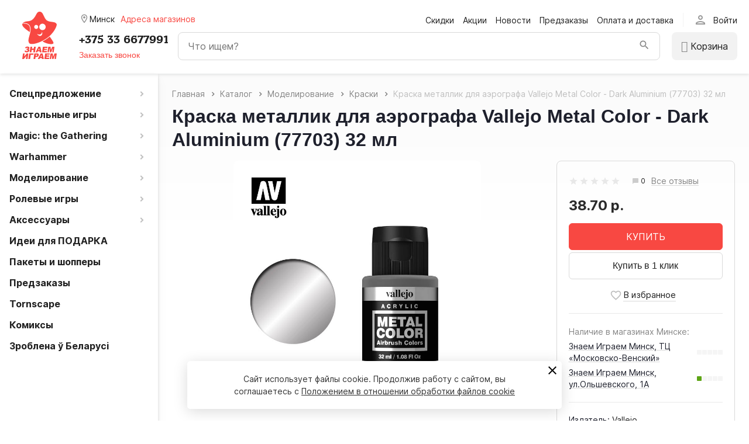

--- FILE ---
content_type: text/html; charset=UTF-8
request_url: https://znaemigraem.by/catalog/kraska-metallik-dlya-aerografa-vallejo-metal-color-dark-aluminium-77703-32-ml/
body_size: 21397
content:

<!DOCTYPE html>
<html lang="ru">
<head>
<meta name="google-site-verification" content="vPqRBIvRIB6lVjmA3OptOweivadqffKUPh9eN2YfaHg" />
			<meta name="viewport" content="width=device-width, initial-scale=1">
	<meta property="og:type" content="website">
	<meta property="og:url" content="https://znaemigraem.by/catalog/kraska-metallik-dlya-aerografa-vallejo-metal-color-dark-aluminium-77703-32-ml/">
	<meta property="og:title" content="Краска металлик для аэрографа Vallejo Metal Color - Dark Aluminium (77703) 32 мл">
	<meta property="og:description" content="Интернет-магазин ZnaemIgraem.BY (Минск) предлагает вам по низкой цене: Краска металлик для аэрографа Vallejo Metal Color - Dark Aluminium (77703) 32 мл с доставкой">
	<meta property="og:image" content="https://znaemigraem.by/upload/iblock/5e7/wpxn8rmkzwl1zqmb4ih9d43v3a4ts3j5/metal_color_vallejo_dark_aluminum_77703.jpg">
	<title>Краска металлик для аэрографа Vallejo Metal Color - Dark Aluminium (77703) 32 мл - купить в Минске ZnaemIgraem.BY по низкой цене.</title>
	<meta http-equiv="Content-Type" content="text/html; charset=UTF-8" />
<meta name="keywords" content="Краска металлик для аэрографа Vallejo Metal Color - Dark Aluminium (77703) 32 мл, настольная игра Краска металлик для аэрографа Vallejo Metal Color - Dark Aluminium (77703) 32 мл, купить Краска металлик для аэрографа Vallejo Metal Color - Dark Aluminium (77703) 32 мл, Краска металлик для аэрографа Vallejo Metal Color - Dark Aluminium (77703) 32 мл в Минске, с доставкой " />
<meta name="description" content="Интернет-магазин ZnaemIgraem.BY (Минск) предлагает вам по низкой цене: Краска металлик для аэрографа Vallejo Metal Color - Dark Aluminium (77703) 32 мл с доставкой" />
<script type="text/javascript" data-skip-moving="true">(function(w, d, n) {var cl = "bx-core";var ht = d.documentElement;var htc = ht ? ht.className : undefined;if (htc === undefined || htc.indexOf(cl) !== -1){return;}var ua = n.userAgent;if (/(iPad;)|(iPhone;)/i.test(ua)){cl += " bx-ios";}else if (/Windows/i.test(ua)){cl += ' bx-win';}else if (/Macintosh/i.test(ua)){cl += " bx-mac";}else if (/Linux/i.test(ua) && !/Android/i.test(ua)){cl += " bx-linux";}else if (/Android/i.test(ua)){cl += " bx-android";}cl += (/(ipad|iphone|android|mobile|touch)/i.test(ua) ? " bx-touch" : " bx-no-touch");cl += w.devicePixelRatio && w.devicePixelRatio >= 2? " bx-retina": " bx-no-retina";var ieVersion = -1;if (/AppleWebKit/.test(ua)){cl += " bx-chrome";}else if (/Opera/.test(ua)){cl += " bx-opera";}else if (/Firefox/.test(ua)){cl += " bx-firefox";}ht.className = htc ? htc + " " + cl : cl;})(window, document, navigator);</script>


<link href="//fonts.googleapis.com/icon?family=Material+Icons|Material+Icons+Outlined&display=block" type="text/css"  rel="stylesheet" />
<link href="/bitrix/js/burlakastudio.realcommenter/css/talk_form.min.css?1606919193261" type="text/css"  rel="stylesheet" />
<link href="/bitrix/cache/css/01/zi/page_7956a9aabbb2f7b96caba2349eb524fe/page_7956a9aabbb2f7b96caba2349eb524fe_v1.css?176639163267696" type="text/css"  rel="stylesheet" />
<link href="/bitrix/cache/css/01/zi/template_5e631292b3dd978c86f46bda5b570a3f/template_5e631292b3dd978c86f46bda5b570a3f_v1.css?176639162998019" type="text/css"  data-template-style="true" rel="stylesheet" />







<link rel='shortcut icon' type='image/svg+xml' href='/local/templates/zi/img/favicon.svg' />
	</head>
<body class="menu_hidden_N">
					
<div class="c-subscribe" id="catalogsubscribe_88lsBK" style="display: none;">
	<form>
		<div class="c-subscribe__title">Подписка на товар</div>
		<div class="c-subscribe__result" style="display: none;"></div>
		<input type="hidden" name="productId">
		<input class="c-subscribe__input" type="email" name="email" placeholder="Ваш Email" required value="">
		<input class="c-subscribe__input" type="text" name="phone" placeholder="Ваш телефон" required value="">
		<div class="c-subscribe__btns row">
			<button type="submit" class="btn btn-primary">Подписаться</button>
		</div>
	</form>
</div>

	
	<!--'start_frame_cache_y0XwfU'--><!--'end_frame_cache_y0XwfU'-->	
	<header class="row header-img">
		<div class="col col-auto logo">
			<a href="/">
				<img alt="Знаем Играем" src="/local/templates/zi/img/logo.svg">			</a>
		</div>
		<div class="col row flex-jb">
			<div class="col col-auto sm-12 city-box">
				<div class="h-city" id="geodetect_GcaRtu">
	<div class="h-city__name">
		<span class="h-city__dialog-opener flex-justify noselect" data-popup="cities">
			<i class="h-city__placemark material-icons-outlined">room</i>
			<span class="h-city__city">
															Минск												</span>
		</span>
	</div>
			<div class="h-city__stores noselect" data-popup="stores">Адреса магазинов</div>
		</div>
			</div>
			<div class="col col-auto d-lg-block d-none menu-box">
									<ul class="top-menu">
					<li>
				<a href="/catalog/sales/">Скидки</a>
			</li>
					<li>
				<a href="/discount_programs/">Акции</a>
			</li>
					<li>
				<a href="/news/">Новости</a>
			</li>
					<li>
				<a href="/catalog/predzakazy/">Предзаказы</a>
			</li>
					<li>
				<a href="/delivery/">Оплата и доставка</a>
			</li>
			</ul>
								<div class="col col-auto auth-box">
						<div class="h-auth" id="ItNU12">
		<div class="h-auth__opener flex-jb noselect">
			<i class="material-icons-outlined">person</i>
			<span class="h-auth__opener-text">Войти</span>
		</div>
		<div class="h-auth__popup col-auto" style="display: none;">
			<div class="tabs tabs-initialized">
				<div class="row idents tab-links">
					<div class="col-auto tab-link active" data-tab="auth_tab">
						<span>Вход</span>
					</div>
											<div class="col-auto tab-link" data-tab="reg_tab">
							<span>Регистрация</span>
						</div>
									</div>
				<div class="tab-item active" id="auth_tab">
					
					<div class="form">
			<div id="0weid0">
	
				<form class="column" method="post" action="/local/templates/zi/components/bitrix/system.auth.authorize/.default/ajax.php">
					<div class="form__error">
																	</div>
											<input type="hidden" name="backurl" value="/catalog/kraska-metallik-dlya-aerografa-vallejo-metal-color-dark-aluminium-77703-32-ml/">
															<input type="hidden" name="AUTH_FORM" value="Y">
					<input type="hidden" name="TYPE" value="AUTH">
					<input type="hidden" name="SITE_ID" value="01">
					<input type="hidden" name="signedParamsString" value="YTozOntzOjE4OiJISURFX0FVVEhfU0VSVklDRVMiO3M6MToiWSI7czoxMDoiQ0FDSEVfVFlQRSI7czoxOiJBIjtzOjE0OiJOT1RfU0hPV19MSU5LUyI7czoxOiJOIjt9.2de9bb6aba19f5238b473aaba7308cdacd8f1b00b71509368f7affc38ed63910">
					<input type="hidden" name="templateName" value=".default">

					<input type="text" class="form__input" name="USER_LOGIN" value="" placeholder="Email">
					<input type="password" class="form__input" name="USER_PASSWORD" placeholder="Пароль">
										<div class="row idents flex-justify">
						<div class="col-auto">
							<button type="submit" class="btn btn-primary form__btn" name="Login" value="Y">Войти</button>
						</div>
													<div class="col-auto">
								<a class="form__link" href="/forgot-password/">Забыли пароль?</a>
							</div>
											</div>
				</form>

				</div>
								</div>
					</div>
									<div class="tab-item" id="reg_tab">
						
					<div class="form">
			<div id="regform_CKnVzT">
	
				<form class="column" method="post" action="/local/templates/zi/components/bitrix/system.auth.registration/.default/ajax.php">
											<div class="form__error">
													</div>

												<input type="hidden" name="AUTH_FORM" value="Y">
						<input type="hidden" name="TYPE" value="REGISTRATION">
						<input type="hidden" name="SITE_ID" value="01">
						<input type="hidden" name="signedParamsString" value="YToxOntzOjEwOiJDQUNIRV9UWVBFIjtzOjE6IkEiO30=.fb0abd88c48112c45dc6f89f8b266a48f033ccd041209e3fad4d7d6d2c33b808">
						<input type="hidden" name="templateName" value=".default">
													<input type="hidden" name="recaptchaToken" value="">
						
						<input type="text" class="form__input" name="USER_EMAIL" value="" placeholder="Email">
						<input type="hidden" name="USER_LOGIN" value="KV8X8Zke71">
						<input type="password" class="form__input" name="USER_PASSWORD" value="" autocomplete="off" placeholder="Придумайте пароль">
						<input type="hidden" name="USER_CONFIRM_PASSWORD" value="">

													<input type="hidden" name="captcha_sid" value="09877bd2b9612c7fc6093b7f86fee88c">
							<img class="form__input" src="/bitrix/tools/captcha.php?captcha_sid=09877bd2b9612c7fc6093b7f86fee88c" width="180" height="40" alt="CAPTCHA">
							<input type="text" class="form__input" name="captcha_word" placeholder="Символы с картинки" autocomplete="off">
						
												
												<div class="form__checkbox">
							<label class="d-flex flex-justify">
								<input type="checkbox" name="USER_AGREEMENT" value="Y">
								<span class="form__checkbox-pseudo">
									<span class="form__checkbox-pseudo_blank material-icons" data-icon="check_box_outline_blank"></span>
									<span class="form__checkbox-pseudo_checked material-icons" data-icon="check_box"></span>
								</span>
								<span>Я согласен на обработку <a class="form__link" href="/polzovatelskoe-soglashenie/" target="_blank">персональных данных</a></span>
							</label>
						</div>
					
													<!--noindex-->
							<div class="form__recaptcha">
								<span>Защита от спама reCAPTCHA.</span>
								<a class="form__link" href="https://www.google.com/intl/ru/policies/privacy/" target="_blank">Конфиденциальность</a>
								<a class="form__link" href="https://www.google.com/intl/ru/policies/terms/" target="_blank">Условия использования</a>
							</div>
							<!--/noindex-->
											
						<div class="row">
							<button type="submit" class="btn btn-primary form__btn" name="Register" value="y">Зарегистрироваться</button>
						</div>
									</form>

				</div>
					</div>
						</div>
							</div>
							<div class="soc-auth">
	<h5 class="soc-auth__title">Войти через соц. сеть</h5>
	<ul class="soc-auth__list row">
											</ul>
</div>					</div>
	</div>
				</div>
			</div>
			<div class="col col-12 header-divider"></div>
			<div class="col col-auto menu-btn-box">
					<div class="s-menu__opener noselect" id="btn_XEVOpk">
		<span class="s-menu__opener-icon"><i></i></span>
		<span class="s-menu__opener-label hidden-sm hidden-lg hidden-xl hidden-xxl">Меню</span>
		<span class="s-menu__opener-label d-none d-lg-inline">Каталог товаров</span>
	</div>
			</div>
			<div class="col col-auto sm-12 d-flex flex-justify flex-end phone-box">
				<a class="head-phone" href="tel:+375336677991">+375 33 6677991</a>
				<div class="d-sm-none">
					
		<button class="btn btn-primary-invert request-call-btn" id="feedbackForm_KYFCCm_btn">Заказать звонок</button>
					</div>
			</div>
			<div class="col col-auto auth-box auth-box1 d-lg-none">
						<div class="h-auth" id="LN9aEH">
		<div class="h-auth__opener flex-jb noselect">
			<i class="material-icons-outlined">person</i>
			<span class="h-auth__opener-text">Войти</span>
		</div>
		<div class="h-auth__popup col-auto" style="display: none;">
			<div class="tabs tabs-initialized">
				<div class="row idents tab-links">
					<div class="col-auto tab-link active" data-tab="auth_tab">
						<span>Вход</span>
					</div>
											<div class="col-auto tab-link" data-tab="reg_tab">
							<span>Регистрация</span>
						</div>
									</div>
				<div class="tab-item active" id="auth_tab">
					
					<div class="form">
			<div id="aQviLw">
	
				<form class="column" method="post" action="/local/templates/zi/components/bitrix/system.auth.authorize/.default/ajax.php">
					<div class="form__error">
																	</div>
											<input type="hidden" name="backurl" value="/catalog/kraska-metallik-dlya-aerografa-vallejo-metal-color-dark-aluminium-77703-32-ml/">
															<input type="hidden" name="AUTH_FORM" value="Y">
					<input type="hidden" name="TYPE" value="AUTH">
					<input type="hidden" name="SITE_ID" value="01">
					<input type="hidden" name="signedParamsString" value="YTozOntzOjE4OiJISURFX0FVVEhfU0VSVklDRVMiO3M6MToiWSI7czoxMDoiQ0FDSEVfVFlQRSI7czoxOiJBIjtzOjE0OiJOT1RfU0hPV19MSU5LUyI7czoxOiJOIjt9.2de9bb6aba19f5238b473aaba7308cdacd8f1b00b71509368f7affc38ed63910">
					<input type="hidden" name="templateName" value=".default">

					<input type="text" class="form__input" name="USER_LOGIN" value="" placeholder="Email">
					<input type="password" class="form__input" name="USER_PASSWORD" placeholder="Пароль">
										<div class="row idents flex-justify">
						<div class="col-auto">
							<button type="submit" class="btn btn-primary form__btn" name="Login" value="Y">Войти</button>
						</div>
													<div class="col-auto">
								<a class="form__link" href="/forgot-password/">Забыли пароль?</a>
							</div>
											</div>
				</form>

				</div>
								</div>
					</div>
									<div class="tab-item" id="reg_tab">
						
					<div class="form">
			<div id="regform_MyqFqG">
	
				<form class="column" method="post" action="/local/templates/zi/components/bitrix/system.auth.registration/.default/ajax.php">
											<div class="form__error">
													</div>

												<input type="hidden" name="AUTH_FORM" value="Y">
						<input type="hidden" name="TYPE" value="REGISTRATION">
						<input type="hidden" name="SITE_ID" value="01">
						<input type="hidden" name="signedParamsString" value="YToxOntzOjEwOiJDQUNIRV9UWVBFIjtzOjE6IkEiO30=.fb0abd88c48112c45dc6f89f8b266a48f033ccd041209e3fad4d7d6d2c33b808">
						<input type="hidden" name="templateName" value=".default">
													<input type="hidden" name="recaptchaToken" value="">
						
						<input type="text" class="form__input" name="USER_EMAIL" value="" placeholder="Email">
						<input type="hidden" name="USER_LOGIN" value="wjHHnR2Eki">
						<input type="password" class="form__input" name="USER_PASSWORD" value="" autocomplete="off" placeholder="Придумайте пароль">
						<input type="hidden" name="USER_CONFIRM_PASSWORD" value="">

													<input type="hidden" name="captcha_sid" value="07530f604d4b7699a422876565130a8a">
							<img class="form__input" src="/bitrix/tools/captcha.php?captcha_sid=07530f604d4b7699a422876565130a8a" width="180" height="40" alt="CAPTCHA">
							<input type="text" class="form__input" name="captcha_word" placeholder="Символы с картинки" autocomplete="off">
						
												
												<div class="form__checkbox">
							<label class="d-flex flex-justify">
								<input type="checkbox" name="USER_AGREEMENT" value="Y">
								<span class="form__checkbox-pseudo">
									<span class="form__checkbox-pseudo_blank material-icons" data-icon="check_box_outline_blank"></span>
									<span class="form__checkbox-pseudo_checked material-icons" data-icon="check_box"></span>
								</span>
								<span>Я согласен на обработку <a class="form__link" href="/polzovatelskoe-soglashenie/" target="_blank">персональных данных</a></span>
							</label>
						</div>
					
													<!--noindex-->
							<div class="form__recaptcha">
								<span>Защита от спама reCAPTCHA.</span>
								<a class="form__link" href="https://www.google.com/intl/ru/policies/privacy/" target="_blank">Конфиденциальность</a>
								<a class="form__link" href="https://www.google.com/intl/ru/policies/terms/" target="_blank">Условия использования</a>
							</div>
							<!--/noindex-->
											
						<div class="row">
							<button type="submit" class="btn btn-primary form__btn" name="Register" value="y">Зарегистрироваться</button>
						</div>
									</form>

				</div>
					</div>
						</div>
							</div>
							<div class="soc-auth">
	<h5 class="soc-auth__title">Войти через соц. сеть</h5>
	<ul class="soc-auth__list row">
											</ul>
</div>					</div>
	</div>
				</div>
			<div class="col col-auto search-box col-search">
				<span class="js-btn"></span>
				<div class="search-block">
						<div id="title-search" class="header-search">
		<form action="/catalog/">
			<div class="input-container" style="border-radius: 8px;">
				<input class="title-search-input" id="title-search-input" type="text" name="q" placeholder="Что ищем?" value="" autocomplete="off" />
				<button class="header-search__submit" type="submit"></button>
			</div>
		</form>
	</div>
				</div>
			</div>
			
			<div class="col col-auto basket-line">
				<div id="rtnx_smallcart_FKauiI" class="smallcart-block">
	<!--'start_frame_cache_rtnx_smallcart_FKauiI'--><a href="/cart/" class="path-link flex-justify">
<span class="custom-icons icon-cart"></span>
						<span class="product-label">Корзина</span>
			<span class="product-count product-count-hidden">0</span>
			</a>
<!--'end_frame_cache_rtnx_smallcart_FKauiI'--></div>
			</div>
		</div>
	</header>
	<div class="row" style="position: relative;">
		<div class="col-auto row sidebar">
						

	<div class="s-menu" id="menu_XEVOpk">
		<div class="s-menu__header hidden-lg hidden-xl hidden-xxl">
			<button class="s-menu__btn s-menu__btn_prev hidden">
				<i class="material-icons" data-icon="keyboard_arrow_left"></i>
			</button>
			<button class="s-menu__btn s-menu__btn_close">
				<i class="material-icons" data-icon="close"></i>
			</button>
		</div>
		<div class="s-menu__lvl s-menu__lvl_0 open">
			<div class="s-menu__title flex-justify hidden-lg hidden-xl hidden-xxl">
				<a href="/catalog/">Каталог</a>
			</div>
			<ul class="s-menu__list">
																					<li class="s-menu__item s-menu__item_parent">
								<a href="/catalog/STOCK/">
									<span>Спецпредложение</span>
									<i class="material-icons" data-icon="keyboard_arrow_right"></i>
								</a>
								<div class="s-menu__lvl s-menu__lvl_1">
									<div class="s-menu__title flex-justify hidden-lg hidden-xl hidden-xxl">
										<a href="/catalog/STOCK/">Спецпредложение</a>
									</div>
									<ul class="s-menu__list">
																														<li class="s-menu__item">
							<a href="/catalog/STOCK/kombo-loty/">
								<span>Комбо лоты</span>
							</a>
						</li>
																														<li class="s-menu__item">
							<a href="/catalog/STOCK/STOCK_TRASH/">
								<span>Уценка</span>
							</a>
						</li>
																									</ul></div></li>																	<li class="s-menu__item s-menu__item_parent">
								<a href="/catalog/boardgames/">
									<span>Настольные игры</span>
									<i class="material-icons" data-icon="keyboard_arrow_right"></i>
								</a>
								<div class="s-menu__lvl s-menu__lvl_1">
									<div class="s-menu__title flex-justify hidden-lg hidden-xl hidden-xxl">
										<a href="/catalog/boardgames/">Настольные игры</a>
									</div>
									<ul class="s-menu__list">
																														<li class="s-menu__item">
							<a href="/catalog/boardgames/obuchayushchie-pechatnye-izdaniya/">
								<span>Обучающие печатные издания</span>
							</a>
						</li>
																														<li class="s-menu__item">
							<a href="/catalog/boardgames/eksperimenty-i-fokusy/">
								<span>Эксперименты и фокусы</span>
							</a>
						</li>
																														<li class="s-menu__item">
							<a href="/catalog/boardgames/kooperativnye-igry/">
								<span>Кооперативные игры</span>
							</a>
						</li>
																														<li class="s-menu__item">
							<a href="/catalog/boardgames/romantic/">
								<span>Для взрослых (18+)</span>
							</a>
						</li>
																														<li class="s-menu__item">
							<a href="/catalog/boardgames/igralnye-karty/">
								<span>Игральные карты</span>
							</a>
						</li>
																														<li class="s-menu__item">
							<a href="/catalog/boardgames/igry-dlya-odnogo/">
								<span>Игры для одного</span>
							</a>
						</li>
																														<li class="s-menu__item">
							<a href="/catalog/boardgames/kartochnye-igry/">
								<span>Карточные игры</span>
							</a>
						</li>
																														<li class="s-menu__item">
							<a href="/catalog/boardgames/strategy_Euro/">
								<span>Стратегии/Евро</span>
							</a>
						</li>
																														<li class="s-menu__item">
							<a href="/catalog/boardgames/for_family/">
								<span>Семейные игры</span>
							</a>
						</li>
																														<li class="s-menu__item">
							<a href="/catalog/boardgames/ehkonomicheskie/">
								<span>Экономические</span>
							</a>
						</li>
																														<li class="s-menu__item">
							<a href="/catalog/boardgames/for_company/">
								<span>Для вечеринки</span>
							</a>
						</li>
																														<li class="s-menu__item">
							<a href="/catalog/boardgames/adventures/">
								<span>Приключения</span>
							</a>
						</li>
																														<li class="s-menu__item">
							<a href="/catalog/boardgames/golovolomki/">
								<span>Головоломки</span>
							</a>
						</li>
																														<li class="s-menu__item">
							<a href="/catalog/boardgames/dopolneniya/">
								<span>Дополнения</span>
							</a>
						</li>
																														<li class="s-menu__item">
							<a href="/catalog/boardgames/2players/">
								<span>Для двоих</span>
							</a>
						</li>
																														<li class="s-menu__item">
							<a href="/catalog/boardgames/For_%20children/">
								<span>Для детей</span>
							</a>
						</li>
																														<li class="s-menu__item">
							<a href="/catalog/boardgames/classicgames/">
								<span>Классика</span>
							</a>
						</li>
																														<li class="s-menu__item">
							<a href="/catalog/boardgames/voyage/">
								<span>В дорогу</span>
							</a>
						</li>
																														<li class="s-menu__item">
							<a href="/catalog/boardgames/%20quests/">
								<span>Квесты</span>
							</a>
						</li>
																														<li class="s-menu__item">
							<a href="/catalog/boardgames/different/">
								<span>Разное</span>
							</a>
						</li>
																									</ul></div></li>																	<li class="s-menu__item s-menu__item_parent">
								<a href="/catalog/MTG/">
									<span>Magic: the Gathering</span>
									<i class="material-icons" data-icon="keyboard_arrow_right"></i>
								</a>
								<div class="s-menu__lvl s-menu__lvl_1">
									<div class="s-menu__title flex-justify hidden-lg hidden-xl hidden-xxl">
										<a href="/catalog/MTG/">Magic: the Gathering</a>
									</div>
									<ul class="s-menu__list">
																															<li class="s-menu__item s-menu__item_parent">
								<a href="/catalog/MTG/MTG_STD/">
									<span>Стандартные издания</span>
									<i class="material-icons" data-icon="keyboard_arrow_right"></i>
								</a>
								<div class="s-menu__lvl s-menu__lvl_1">
									<div class="s-menu__title flex-justify hidden-lg hidden-xl hidden-xxl">
										<a href="/catalog/MTG/MTG_STD/">Стандартные издания</a>
									</div>
									<ul class="s-menu__list">
																														<li class="s-menu__item">
							<a href="/catalog/MTG/MTG_STD/lorwyn-eclipsed/">
								<span>Lorwyn Eclipsed</span>
							</a>
						</li>
																														<li class="s-menu__item">
							<a href="/catalog/MTG/MTG_STD/avatar-the-last-airbender/">
								<span>Avatar: The Last Airbender</span>
							</a>
						</li>
																														<li class="s-menu__item">
							<a href="/catalog/MTG/MTG_STD/marvel-s-spider-man/">
								<span>Marvel's Spider-Man</span>
							</a>
						</li>
																														<li class="s-menu__item">
							<a href="/catalog/MTG/MTG_STD/final-fantasy/">
								<span>Final Fantasy</span>
							</a>
						</li>
																														<li class="s-menu__item">
							<a href="/catalog/MTG/MTG_STD/tarkir-dragonstorm/">
								<span>Tarkir: Dragonstorm</span>
							</a>
						</li>
																														<li class="s-menu__item">
							<a href="/catalog/MTG/MTG_STD/aetherdrift/">
								<span>Aetherdrift</span>
							</a>
						</li>
																														<li class="s-menu__item">
							<a href="/catalog/MTG/MTG_STD/foundations/">
								<span>Foundations</span>
							</a>
						</li>
																														<li class="s-menu__item">
							<a href="/catalog/MTG/MTG_STD/duskmourn-house-of-horror/">
								<span>Duskmourn: House of Horror</span>
							</a>
						</li>
																														<li class="s-menu__item">
							<a href="/catalog/MTG/MTG_STD/bloomburrow/">
								<span>Bloomburrow</span>
							</a>
						</li>
																														<li class="s-menu__item">
							<a href="/catalog/MTG/MTG_STD/outlaws-of-thunder-junction/">
								<span>Outlaws of Thunder Junction</span>
							</a>
						</li>
																														<li class="s-menu__item">
							<a href="/catalog/MTG/MTG_STD/murders-at-karlov-manor/">
								<span>Murders at Karlov Manor</span>
							</a>
						</li>
																														<li class="s-menu__item">
							<a href="/catalog/MTG/MTG_STD/the-lost-caverns-of-ixalan/">
								<span>The Lost Caverns of Ixalan</span>
							</a>
						</li>
																														<li class="s-menu__item">
							<a href="/catalog/MTG/MTG_STD/wilds-of-eldraine/">
								<span>Wilds of Eldraine</span>
							</a>
						</li>
																									</ul></div></li>																	<li class="s-menu__item s-menu__item_parent">
								<a href="/catalog/MTG/MTGSPET/">
									<span>Специальные издания</span>
									<i class="material-icons" data-icon="keyboard_arrow_right"></i>
								</a>
								<div class="s-menu__lvl s-menu__lvl_1">
									<div class="s-menu__title flex-justify hidden-lg hidden-xl hidden-xxl">
										<a href="/catalog/MTG/MTGSPET/">Специальные издания</a>
									</div>
									<ul class="s-menu__list">
																														<li class="s-menu__item">
							<a href="/catalog/MTG/MTGSPET/innistrad-remastered/">
								<span>Innistrad Remastered</span>
							</a>
						</li>
																														<li class="s-menu__item">
							<a href="/catalog/MTG/MTGSPET/assassin-s-creed/">
								<span>Assassin's Creed</span>
							</a>
						</li>
																														<li class="s-menu__item">
							<a href="/catalog/MTG/MTGSPET/modern-horizons-3/">
								<span>Modern Horizons 3</span>
							</a>
						</li>
																														<li class="s-menu__item">
							<a href="/catalog/MTG/MTGSPET/fallout/">
								<span>Fallout</span>
							</a>
						</li>
																														<li class="s-menu__item">
							<a href="/catalog/MTG/MTGSPET/ravnica-remastered/">
								<span>Ravnica Remastered</span>
							</a>
						</li>
																														<li class="s-menu__item">
							<a href="/catalog/MTG/MTGSPET/doctor-who/">
								<span>Doctor Who</span>
							</a>
						</li>
																														<li class="s-menu__item">
							<a href="/catalog/MTG/MTGSPET/commander-masters/">
								<span>Commander Masters</span>
							</a>
						</li>
																														<li class="s-menu__item">
							<a href="/catalog/MTG/MTGSPET/the-lord-of-the-rings-tales-of-middle-earth/">
								<span>The Lord of the Rings: Tales of Middle-earth™</span>
							</a>
						</li>
																														<li class="s-menu__item">
							<a href="/catalog/MTG/MTGSPET/dominaria-remastered/">
								<span>Dominaria Remastered</span>
							</a>
						</li>
																														<li class="s-menu__item">
							<a href="/catalog/MTG/MTGSPET/unfinity/">
								<span>Unfinity</span>
							</a>
						</li>
																														<li class="s-menu__item">
							<a href="/catalog/MTG/MTGSPET/double-masters-2022/">
								<span>Double Masters 2022</span>
							</a>
						</li>
																														<li class="s-menu__item">
							<a href="/catalog/MTG/MTGSPET/commander-legends-battle-for-baldur-s-gate/">
								<span>Commander Legends: Battle for Baldur’s Gate</span>
							</a>
						</li>
																														<li class="s-menu__item">
							<a href="/catalog/MTG/MTGSPET/gorizonty-moderna-2/">
								<span>Горизонты Модерна 2</span>
							</a>
						</li>
																														<li class="s-menu__item">
							<a href="/catalog/MTG/MTGSPET/mystery-booster/">
								<span>Mystery Booster</span>
							</a>
						</li>
																														<li class="s-menu__item">
							<a href="/catalog/MTG/MTGSPET/MTG_UNS/">
								<span>Unstable</span>
							</a>
						</li>
																														<li class="s-menu__item">
							<a href="/catalog/MTG/MTGSPET/MH1/">
								<span>Горизонты Модерна</span>
							</a>
						</li>
																									</ul></div></li>																	<li class="s-menu__item s-menu__item_parent">
								<a href="/catalog/MTG/starye-izdaniya/">
									<span>Старые издания</span>
									<i class="material-icons" data-icon="keyboard_arrow_right"></i>
								</a>
								<div class="s-menu__lvl s-menu__lvl_1">
									<div class="s-menu__title flex-justify hidden-lg hidden-xl hidden-xxl">
										<a href="/catalog/MTG/starye-izdaniya/">Старые издания</a>
									</div>
									<ul class="s-menu__list">
																														<li class="s-menu__item">
							<a href="/catalog/MTG/starye-izdaniya/march-of-the-machine-the-aftermath/">
								<span>March of the Machine: The Aftermath</span>
							</a>
						</li>
																														<li class="s-menu__item">
							<a href="/catalog/MTG/starye-izdaniya/march-of-the-machine/">
								<span>March of the Machine</span>
							</a>
						</li>
																														<li class="s-menu__item">
							<a href="/catalog/MTG/starye-izdaniya/phyrexia-all-will-be-one/">
								<span>Phyrexia: All Will Be One</span>
							</a>
						</li>
																														<li class="s-menu__item">
							<a href="/catalog/MTG/starye-izdaniya/the-brothers-war/">
								<span>The Brothers’ War</span>
							</a>
						</li>
																														<li class="s-menu__item">
							<a href="/catalog/MTG/starye-izdaniya/dominaria-united/">
								<span>Dominaria United</span>
							</a>
						</li>
																														<li class="s-menu__item">
							<a href="/catalog/MTG/starye-izdaniya/ulitsy-novoy-kapenny/">
								<span>Улицы Новой Капенны</span>
							</a>
						</li>
																														<li class="s-menu__item">
							<a href="/catalog/MTG/starye-izdaniya/kamigava-neonovaya-dinastiya/">
								<span>Камигава: Неоновая Династия</span>
							</a>
						</li>
																														<li class="s-menu__item">
							<a href="/catalog/MTG/starye-izdaniya/innistrad-bagrovaya-klyatva/">
								<span>Иннистрад: Багровая Клятва</span>
							</a>
						</li>
																														<li class="s-menu__item">
							<a href="/catalog/MTG/starye-izdaniya/innistrad-polnochnaya-okhota/">
								<span>Иннистрад: Полночная Охота</span>
							</a>
						</li>
																														<li class="s-menu__item">
							<a href="/catalog/MTG/starye-izdaniya/mtg-d-d-priklyucheniya-v-zabytykh-korolevstvakh/">
								<span>D&amp;D: Приключения в Забытых Королевствах</span>
							</a>
						</li>
																														<li class="s-menu__item">
							<a href="/catalog/MTG/starye-izdaniya/strikskheyven-shkola-magov/">
								<span>Стриксхейвен: Школа Магов</span>
							</a>
						</li>
																														<li class="s-menu__item">
							<a href="/catalog/MTG/starye-izdaniya/KHM/">
								<span>Калдхайм</span>
							</a>
						</li>
																														<li class="s-menu__item">
							<a href="/catalog/MTG/starye-izdaniya/rastsvet-zendikara/">
								<span>Расцвет Зендикара</span>
							</a>
						</li>
																														<li class="s-menu__item">
							<a href="/catalog/MTG/starye-izdaniya/bazovyy-vypusk-2021-m21/">
								<span>Базовый Выпуск 2021 (М21)</span>
							</a>
						</li>
																														<li class="s-menu__item">
							<a href="/catalog/MTG/starye-izdaniya/ikoriya-logovo-ispolinov/">
								<span>Икория: Логово Исполинов</span>
							</a>
						</li>
																														<li class="s-menu__item">
							<a href="/catalog/MTG/starye-izdaniya/TBD/">
								<span>Терос: За Порогом Смерти</span>
							</a>
						</li>
																														<li class="s-menu__item">
							<a href="/catalog/MTG/starye-izdaniya/ELD/">
								<span>Престол Элдраина</span>
							</a>
						</li>
																														<li class="s-menu__item">
							<a href="/catalog/MTG/starye-izdaniya/M20/">
								<span>Базовый Выпуск 2020 (М20)</span>
							</a>
						</li>
																														<li class="s-menu__item">
							<a href="/catalog/MTG/starye-izdaniya/WAR/">
								<span>Война Искры</span>
							</a>
						</li>
																														<li class="s-menu__item">
							<a href="/catalog/MTG/starye-izdaniya/MTG_RNA/">
								<span>Выбор Равники</span>
							</a>
						</li>
																														<li class="s-menu__item">
							<a href="/catalog/MTG/starye-izdaniya/M19/">
								<span>Базовый Выпуск 2019 (M19)</span>
							</a>
						</li>
																														<li class="s-menu__item">
							<a href="/catalog/MTG/starye-izdaniya/mtgdomin25/">
								<span>Доминария</span>
							</a>
						</li>
																														<li class="s-menu__item">
							<a href="/catalog/MTG/starye-izdaniya/rix10/">
								<span>Борьба за Иксалан</span>
							</a>
						</li>
																														<li class="s-menu__item">
							<a href="/catalog/MTG/starye-izdaniya/XLS/">
								<span>Иксалан</span>
							</a>
						</li>
																														<li class="s-menu__item">
							<a href="/catalog/MTG/starye-izdaniya/mtgAKH/">
								<span>Амонхет</span>
							</a>
						</li>
																														<li class="s-menu__item">
							<a href="/catalog/MTG/starye-izdaniya/istoki-origins/">
								<span>Истоки (Origins)</span>
							</a>
						</li>
																									</ul></div></li>																	<li class="s-menu__item s-menu__item_parent">
								<a href="/catalog/MTG/MTG_START/">
									<span>Готовые колоды</span>
									<i class="material-icons" data-icon="keyboard_arrow_right"></i>
								</a>
								<div class="s-menu__lvl s-menu__lvl_1">
									<div class="s-menu__title flex-justify hidden-lg hidden-xl hidden-xxl">
										<a href="/catalog/MTG/MTG_START/">Готовые колоды</a>
									</div>
									<ul class="s-menu__list">
																														<li class="s-menu__item">
							<a href="/catalog/MTG/MTG_START/startovye-kolody/">
								<span>Стартовые колоды</span>
							</a>
						</li>
																														<li class="s-menu__item">
							<a href="/catalog/MTG/MTG_START/MTG_CMD/">
								<span>Командир</span>
							</a>
						</li>
																									</ul></div></li>																	<li class="s-menu__item s-menu__item_parent">
								<a href="/catalog/MTG/singly/">
									<span>Наборы карт, земли</span>
									<i class="material-icons" data-icon="keyboard_arrow_right"></i>
								</a>
								<div class="s-menu__lvl s-menu__lvl_1">
									<div class="s-menu__title flex-justify hidden-lg hidden-xl hidden-xxl">
										<a href="/catalog/MTG/singly/">Наборы карт, земли</a>
									</div>
									<ul class="s-menu__list">
																														<li class="s-menu__item">
							<a href="/catalog/MTG/singly/gotovye-kolody/">
								<span>Готовые колоды</span>
							</a>
						</li>
																														<li class="s-menu__item">
							<a href="/catalog/MTG/singly/zemli/">
								<span>Земли</span>
							</a>
						</li>
																														<li class="s-menu__item">
							<a href="/catalog/MTG/singly/nabory-kartt/">
								<span>Наборы карт</span>
							</a>
						</li>
																									</ul></div></li>																<li class="s-menu__item">
							<a href="/catalog/MTG/MTGGIFTS/">
								<span>Подарочные наборы</span>
							</a>
						</li>
																									</ul></div></li>																	<li class="s-menu__item s-menu__item_parent">
								<a href="/catalog/Warhammer/">
									<span>Warhammer</span>
									<i class="material-icons" data-icon="keyboard_arrow_right"></i>
								</a>
								<div class="s-menu__lvl s-menu__lvl_1">
									<div class="s-menu__title flex-justify hidden-lg hidden-xl hidden-xxl">
										<a href="/catalog/Warhammer/">Warhammer</a>
									</div>
									<ul class="s-menu__list">
																															<li class="s-menu__item s-menu__item_parent">
								<a href="/catalog/Warhammer/wh4k/">
									<span>Warhammer 40000</span>
									<i class="material-icons" data-icon="keyboard_arrow_right"></i>
								</a>
								<div class="s-menu__lvl s-menu__lvl_1">
									<div class="s-menu__title flex-justify hidden-lg hidden-xl hidden-xxl">
										<a href="/catalog/Warhammer/wh4k/">Warhammer 40000</a>
									</div>
									<ul class="s-menu__list">
																															<li class="s-menu__item s-menu__item_parent">
								<a href="/catalog/Warhammer/wh4k/40kimp/">
									<span>Imperium</span>
									<i class="material-icons" data-icon="keyboard_arrow_right"></i>
								</a>
								<div class="s-menu__lvl s-menu__lvl_1">
									<div class="s-menu__title flex-justify hidden-lg hidden-xl hidden-xxl">
										<a href="/catalog/Warhammer/wh4k/40kimp/">Imperium</a>
									</div>
									<ul class="s-menu__list">
																														<li class="s-menu__item">
							<a href="/catalog/Warhammer/wh4k/40kimp/adepta-sororitas/">
								<span>Adepta Sororitas</span>
							</a>
						</li>
																														<li class="s-menu__item">
							<a href="/catalog/Warhammer/wh4k/40kimp/adeptus-custodes/">
								<span>Adeptus Custodes</span>
							</a>
						</li>
																														<li class="s-menu__item">
							<a href="/catalog/Warhammer/wh4k/40kimp/adeptus-mechanicus/">
								<span>Adeptus Mechanicus</span>
							</a>
						</li>
																														<li class="s-menu__item">
							<a href="/catalog/Warhammer/wh4k/40kimp/astra-militarum/">
								<span>Astra Militarum</span>
							</a>
						</li>
																														<li class="s-menu__item">
							<a href="/catalog/Warhammer/wh4k/40kimp/black-templar/">
								<span>Black Templars</span>
							</a>
						</li>
																														<li class="s-menu__item">
							<a href="/catalog/Warhammer/wh4k/40kimp/blood-angels/">
								<span>Blood Angels</span>
							</a>
						</li>
																														<li class="s-menu__item">
							<a href="/catalog/Warhammer/wh4k/40kimp/dark-angels/">
								<span>Dark Angels</span>
							</a>
						</li>
																														<li class="s-menu__item">
							<a href="/catalog/Warhammer/wh4k/40kimp/deathwatch/">
								<span>Deathwatch</span>
							</a>
						</li>
																														<li class="s-menu__item">
							<a href="/catalog/Warhammer/wh4k/40kimp/grey-knights/">
								<span>Grey Knights</span>
							</a>
						</li>
																														<li class="s-menu__item">
							<a href="/catalog/Warhammer/wh4k/40kimp/imperial-agents/">
								<span>Imperial Agents</span>
							</a>
						</li>
																														<li class="s-menu__item">
							<a href="/catalog/Warhammer/wh4k/40kimp/imperial-knights/">
								<span>Imperial Knights</span>
							</a>
						</li>
																														<li class="s-menu__item">
							<a href="/catalog/Warhammer/wh4k/40kimp/space-marines-/">
								<span>Space Marines </span>
							</a>
						</li>
																														<li class="s-menu__item">
							<a href="/catalog/Warhammer/wh4k/40kimp/space-wolves/">
								<span>Space Wolves</span>
							</a>
						</li>
																									</ul></div></li>																	<li class="s-menu__item s-menu__item_parent">
								<a href="/catalog/Warhammer/wh4k/40Kchaos/">
									<span>Chaos</span>
									<i class="material-icons" data-icon="keyboard_arrow_right"></i>
								</a>
								<div class="s-menu__lvl s-menu__lvl_1">
									<div class="s-menu__title flex-justify hidden-lg hidden-xl hidden-xxl">
										<a href="/catalog/Warhammer/wh4k/40Kchaos/">Chaos</a>
									</div>
									<ul class="s-menu__list">
																														<li class="s-menu__item">
							<a href="/catalog/Warhammer/wh4k/40Kchaos/chaos-daemons/">
								<span>Chaos Daemons</span>
							</a>
						</li>
																														<li class="s-menu__item">
							<a href="/catalog/Warhammer/wh4k/40Kchaos/chaos-space-marines/">
								<span>Chaos Space Marines</span>
							</a>
						</li>
																									</ul></div></li>																<li class="s-menu__item">
							<a href="/catalog/Warhammer/wh4k/leagues-of-votann/">
								<span> Leagues of Votann</span>
							</a>
						</li>
																														<li class="s-menu__item">
							<a href="/catalog/Warhammer/wh4k/wh40eld/">
								<span>Eldar</span>
							</a>
						</li>
																														<li class="s-menu__item">
							<a href="/catalog/Warhammer/wh4k/genestealer-cults/">
								<span>Genestealer Cults</span>
							</a>
						</li>
																														<li class="s-menu__item">
							<a href="/catalog/Warhammer/wh4k/wh40nec/">
								<span>Necron</span>
							</a>
						</li>
																														<li class="s-menu__item">
							<a href="/catalog/Warhammer/wh4k/wh40orc/">
								<span>Orks</span>
							</a>
						</li>
																														<li class="s-menu__item">
							<a href="/catalog/Warhammer/wh4k/wh40tau/">
								<span>Tau Empire</span>
							</a>
						</li>
																														<li class="s-menu__item">
							<a href="/catalog/Warhammer/wh4k/wh40tira/">
								<span>Tyranids</span>
							</a>
						</li>
																									</ul></div></li>																	<li class="s-menu__item s-menu__item_parent">
								<a href="/catalog/Warhammer/aos/">
									<span>Age Of Sigmar</span>
									<i class="material-icons" data-icon="keyboard_arrow_right"></i>
								</a>
								<div class="s-menu__lvl s-menu__lvl_1">
									<div class="s-menu__title flex-justify hidden-lg hidden-xl hidden-xxl">
										<a href="/catalog/Warhammer/aos/">Age Of Sigmar</a>
									</div>
									<ul class="s-menu__list">
																														<li class="s-menu__item">
							<a href="/catalog/Warhammer/aos/broken-realms/">
								<span>Broken Realms</span>
							</a>
						</li>
																														<li class="s-menu__item">
							<a href="/catalog/Warhammer/aos/aosch/">
								<span>Grand Alliance Chaos</span>
							</a>
						</li>
																														<li class="s-menu__item">
							<a href="/catalog/Warhammer/aos/aosdeth/">
								<span>Grand Alliance Death</span>
							</a>
						</li>
																														<li class="s-menu__item">
							<a href="/catalog/Warhammer/aos/aosdes/">
								<span>Grand Alliance Destruction</span>
							</a>
						</li>
																														<li class="s-menu__item">
							<a href="/catalog/Warhammer/aos/Aospor/">
								<span>Grand Alliance Order</span>
							</a>
						</li>
																									</ul></div></li>																<li class="s-menu__item">
							<a href="/catalog/Warhammer/gwpress/">
								<span>Печатные Издания</span>
							</a>
						</li>
																														<li class="s-menu__item">
							<a href="/catalog/Warhammer/whnoob/">
								<span>Начальные наборы</span>
							</a>
						</li>
																														<li class="s-menu__item">
							<a href="/catalog/Warhammer/the-horus-heresy/">
								<span>The Horus Heresy</span>
							</a>
						</li>
																														<li class="s-menu__item">
							<a href="/catalog/Warhammer/whund/">
								<span>Underworlds</span>
							</a>
						</li>
																														<li class="s-menu__item">
							<a href="/catalog/Warhammer/Whnecd/">
								<span>Necromunda</span>
							</a>
						</li>
																														<li class="s-menu__item">
							<a href="/catalog/Warhammer/apocalypce/">
								<span>Apocalypce</span>
							</a>
						</li>
																														<li class="s-menu__item">
							<a href="/catalog/Warhammer/whbb/">
								<span>Blood Bowl</span>
							</a>
						</li>
																														<li class="s-menu__item">
							<a href="/catalog/Warhammer/Kill%20Team/">
								<span>Kill Team</span>
							</a>
						</li>
																														<li class="s-menu__item">
							<a href="/catalog/Warhammer/legions-imperialis/">
								<span>Legions Imperialis</span>
							</a>
						</li>
																														<li class="s-menu__item">
							<a href="/catalog/Warhammer/the-old-world/">
								<span>The Old World</span>
							</a>
						</li>
																														<li class="s-menu__item">
							<a href="/catalog/Warhammer/warcry/">
								<span>Warcry</span>
							</a>
						</li>
																														<li class="s-menu__item">
							<a href="/catalog/Warhammer/nabory-kubikovv/">
								<span>Наборы кубиков</span>
							</a>
						</li>
																														<li class="s-menu__item">
							<a href="/catalog/Warhammer/middle-earth-strategy-battle-game/">
								<span>Middle-earth. Strategy Battle Game</span>
							</a>
						</li>
																									</ul></div></li>																	<li class="s-menu__item s-menu__item_parent">
								<a href="/catalog/modelacs/">
									<span>Моделирование</span>
									<i class="material-icons" data-icon="keyboard_arrow_right"></i>
								</a>
								<div class="s-menu__lvl s-menu__lvl_1">
									<div class="s-menu__title flex-justify hidden-lg hidden-xl hidden-xxl">
										<a href="/catalog/modelacs/">Моделирование</a>
									</div>
									<ul class="s-menu__list">
																														<li class="s-menu__item">
							<a href="/catalog/modelacs/kisti/">
								<span>Кисти</span>
							</a>
						</li>
																															<li class="s-menu__item s-menu__item_parent">
								<a href="/catalog/modelacs/whpaint/">
									<span>Краски</span>
									<i class="material-icons" data-icon="keyboard_arrow_right"></i>
								</a>
								<div class="s-menu__lvl s-menu__lvl_1">
									<div class="s-menu__title flex-justify hidden-lg hidden-xl hidden-xxl">
										<a href="/catalog/modelacs/whpaint/">Краски</a>
									</div>
									<ul class="s-menu__list">
																															<li class="s-menu__item s-menu__item_parent">
								<a href="/catalog/modelacs/whpaint/citadella/">
									<span>Citadel</span>
									<i class="material-icons" data-icon="keyboard_arrow_right"></i>
								</a>
								<div class="s-menu__lvl s-menu__lvl_1">
									<div class="s-menu__title flex-justify hidden-lg hidden-xl hidden-xxl">
										<a href="/catalog/modelacs/whpaint/citadella/">Citadel</a>
									</div>
									<ul class="s-menu__list">
																														<li class="s-menu__item">
							<a href="/catalog/modelacs/whpaint/citadella/base/">
								<span>Base</span>
							</a>
						</li>
																														<li class="s-menu__item">
							<a href="/catalog/modelacs/whpaint/citadella/layer/">
								<span>Layer</span>
							</a>
						</li>
																														<li class="s-menu__item">
							<a href="/catalog/modelacs/whpaint/citadella/shade/">
								<span>Shade</span>
							</a>
						</li>
																														<li class="s-menu__item">
							<a href="/catalog/modelacs/whpaint/citadella/sontrast/">
								<span>Сontrast</span>
							</a>
						</li>
																														<li class="s-menu__item">
							<a href="/catalog/modelacs/whpaint/citadella/technical/">
								<span>Technical</span>
							</a>
						</li>
																														<li class="s-menu__item">
							<a href="/catalog/modelacs/whpaint/citadella/dry/">
								<span>Dry</span>
							</a>
						</li>
																														<li class="s-menu__item">
							<a href="/catalog/modelacs/whpaint/citadella/metallic%D1%81/">
								<span>Metallic</span>
							</a>
						</li>
																									</ul></div></li>																	<li class="s-menu__item s-menu__item_parent">
								<a href="/catalog/modelacs/whpaint/vallejoee/">
									<span>Vallejo</span>
									<i class="material-icons" data-icon="keyboard_arrow_right"></i>
								</a>
								<div class="s-menu__lvl s-menu__lvl_1">
									<div class="s-menu__title flex-justify hidden-lg hidden-xl hidden-xxl">
										<a href="/catalog/modelacs/whpaint/vallejoee/">Vallejo</a>
									</div>
									<ul class="s-menu__list">
																														<li class="s-menu__item">
							<a href="/catalog/modelacs/whpaint/vallejoee/game-color/">
								<span>Game Color</span>
							</a>
						</li>
																														<li class="s-menu__item">
							<a href="/catalog/modelacs/whpaint/vallejoee/model-color/">
								<span>Model Color</span>
							</a>
						</li>
																														<li class="s-menu__item">
							<a href="/catalog/modelacs/whpaint/vallejoee/effects/">
								<span>Textures &amp; Effects</span>
							</a>
						</li>
																														<li class="s-menu__item">
							<a href="/catalog/modelacs/whpaint/vallejoee/khimiya/">
								<span>Грунтовки, Химия</span>
							</a>
						</li>
																														<li class="s-menu__item">
							<a href="/catalog/modelacs/whpaint/vallejoee/xpress-color/">
								<span>Xpress Color</span>
							</a>
						</li>
																														<li class="s-menu__item">
							<a href="/catalog/modelacs/whpaint/vallejoee/the-shifters/">
								<span>The Shifters</span>
							</a>
						</li>
																														<li class="s-menu__item">
							<a href="/catalog/modelacs/whpaint/vallejoee/metal-color/">
								<span>Metal Color</span>
							</a>
						</li>
																														<li class="s-menu__item">
							<a href="/catalog/modelacs/whpaint/vallejoee/pigments/">
								<span>Pigments</span>
							</a>
						</li>
																														<li class="s-menu__item">
							<a href="/catalog/modelacs/whpaint/vallejoee/airbrush/">
								<span>Airbrush</span>
							</a>
						</li>
																														<li class="s-menu__item">
							<a href="/catalog/modelacs/whpaint/vallejoee/wash/">
								<span>Wash</span>
							</a>
						</li>
																														<li class="s-menu__item">
							<a href="/catalog/modelacs/whpaint/vallejoee/ink/">
								<span>Ink</span>
							</a>
						</li>
																									</ul></div></li>																<li class="s-menu__item">
							<a href="/catalog/modelacs/whpaint/the-army-paintere/">
								<span>The Army Painter</span>
							</a>
						</li>
																															<li class="s-menu__item s-menu__item_parent">
								<a href="/catalog/modelacs/whpaint/pacific88/">
									<span>Pacific88</span>
									<i class="material-icons" data-icon="keyboard_arrow_right"></i>
								</a>
								<div class="s-menu__lvl s-menu__lvl_1">
									<div class="s-menu__title flex-justify hidden-lg hidden-xl hidden-xxl">
										<a href="/catalog/modelacs/whpaint/pacific88/">Pacific88</a>
									</div>
									<ul class="s-menu__list">
																														<li class="s-menu__item">
							<a href="/catalog/modelacs/whpaint/pacific88/acrylic/">
								<span>Acrylic</span>
							</a>
						</li>
																														<li class="s-menu__item">
							<a href="/catalog/modelacs/whpaint/pacific88/aero-ral/">
								<span>AERO RAL</span>
							</a>
						</li>
																														<li class="s-menu__item">
							<a href="/catalog/modelacs/whpaint/pacific88/art-color/">
								<span>Art Color</span>
							</a>
						</li>
																														<li class="s-menu__item">
							<a href="/catalog/modelacs/whpaint/pacific88/gruntovki/">
								<span>Грунтовки</span>
							</a>
						</li>
																														<li class="s-menu__item">
							<a href="/catalog/modelacs/whpaint/pacific88/metalliki/">
								<span>Металлики</span>
							</a>
						</li>
																														<li class="s-menu__item">
							<a href="/catalog/modelacs/whpaint/pacific88/khimiiyaa/">
								<span>Разбавители, лаки и др.</span>
							</a>
						</li>
																														<li class="s-menu__item">
							<a href="/catalog/modelacs/whpaint/pacific88/skidki-pacific88/">
								<span>Скидки Pacific88</span>
							</a>
						</li>
																														<li class="s-menu__item">
							<a href="/catalog/modelacs/whpaint/pacific88/smyvki-filtry-effekty/">
								<span>Смывки. Фильтры. Эффекты</span>
							</a>
						</li>
																									</ul></div></li>																<li class="s-menu__item">
							<a href="/catalog/modelacs/whpaint/nabory-krasok/">
								<span>Наборы красок</span>
							</a>
						</li>
																									</ul></div></li>																	<li class="s-menu__item s-menu__item_parent">
								<a href="/catalog/modelacs/103203/">
									<span>Спреи</span>
									<i class="material-icons" data-icon="keyboard_arrow_right"></i>
								</a>
								<div class="s-menu__lvl s-menu__lvl_1">
									<div class="s-menu__title flex-justify hidden-lg hidden-xl hidden-xxl">
										<a href="/catalog/modelacs/103203/">Спреи</a>
									</div>
									<ul class="s-menu__list">
																														<li class="s-menu__item">
							<a href="/catalog/modelacs/103203/citadellev/">
								<span>Citadel</span>
							</a>
						</li>
																														<li class="s-menu__item">
							<a href="/catalog/modelacs/103203/vallejoov/">
								<span>Vallejo</span>
							</a>
						</li>
																														<li class="s-menu__item">
							<a href="/catalog/modelacs/103203/laki/">
								<span>Лаки</span>
							</a>
						</li>
																									</ul></div></li>																	<li class="s-menu__item s-menu__item_parent">
								<a href="/catalog/modelacs/whistr/">
									<span>Инструменты</span>
									<i class="material-icons" data-icon="keyboard_arrow_right"></i>
								</a>
								<div class="s-menu__lvl s-menu__lvl_1">
									<div class="s-menu__title flex-justify hidden-lg hidden-xl hidden-xxl">
										<a href="/catalog/modelacs/whistr/">Инструменты</a>
									</div>
									<ul class="s-menu__list">
																														<li class="s-menu__item">
							<a href="/catalog/modelacs/whistr/citadellll/">
								<span>Citadel</span>
							</a>
						</li>
																														<li class="s-menu__item">
							<a href="/catalog/modelacs/whistr/manwah/">
								<span>MANWAH</span>
							</a>
						</li>
																														<li class="s-menu__item">
							<a href="/catalog/modelacs/whistr/miniwarpaint/">
								<span>MiniWarPaint</span>
							</a>
						</li>
																														<li class="s-menu__item">
							<a href="/catalog/modelacs/whistr/model-craft/">
								<span>Model Craft</span>
							</a>
						</li>
																														<li class="s-menu__item">
							<a href="/catalog/modelacs/whistr/stuff-pro/">
								<span>Stuff-pro</span>
							</a>
						</li>
																														<li class="s-menu__item">
							<a href="/catalog/modelacs/whistr/the-army-painterrrr/">
								<span>The Army Painter</span>
							</a>
						</li>
																														<li class="s-menu__item">
							<a href="/catalog/modelacs/whistr/vallejoooo/">
								<span>Vallejo</span>
							</a>
						</li>
																														<li class="s-menu__item">
							<a href="/catalog/modelacs/whistr/zvezdaaaa/">
								<span>Звезда</span>
							</a>
						</li>
																									</ul></div></li>																<li class="s-menu__item">
							<a href="/catalog/modelacs/podstavki-dlya-miniatyur/">
								<span>Подставки для миниатюр</span>
							</a>
						</li>
																														<li class="s-menu__item">
							<a href="/catalog/modelacs/whterr/">
								<span>Для диорам и подставок</span>
							</a>
						</li>
																														<li class="s-menu__item">
							<a href="/catalog/modelacs/maski-trafarety-lekala/">
								<span>Маски, трафареты, лекала</span>
							</a>
						</li>
																														<li class="s-menu__item">
							<a href="/catalog/modelacs/raznoe/">
								<span>Другое</span>
							</a>
						</li>
																									</ul></div></li>																	<li class="s-menu__item s-menu__item_parent">
								<a href="/catalog/ROLPLAY/">
									<span>Ролевые игры</span>
									<i class="material-icons" data-icon="keyboard_arrow_right"></i>
								</a>
								<div class="s-menu__lvl s-menu__lvl_1">
									<div class="s-menu__title flex-justify hidden-lg hidden-xl hidden-xxl">
										<a href="/catalog/ROLPLAY/">Ролевые игры</a>
									</div>
									<ul class="s-menu__list">
																															<li class="s-menu__item s-menu__item_parent">
								<a href="/catalog/ROLPLAY/rolevye-sistemy/">
									<span>Ролевые Системы</span>
									<i class="material-icons" data-icon="keyboard_arrow_right"></i>
								</a>
								<div class="s-menu__lvl s-menu__lvl_1">
									<div class="s-menu__title flex-justify hidden-lg hidden-xl hidden-xxl">
										<a href="/catalog/ROLPLAY/rolevye-sistemy/">Ролевые Системы</a>
									</div>
									<ul class="s-menu__list">
																														<li class="s-menu__item">
							<a href="/catalog/ROLPLAY/rolevye-sistemy/ROLPATH/">
								<span>Pathfinder</span>
							</a>
						</li>
																														<li class="s-menu__item">
							<a href="/catalog/ROLPLAY/rolevye-sistemy/ROL_DND/">
								<span>Dungeons and Dragons</span>
							</a>
						</li>
																														<li class="s-menu__item">
							<a href="/catalog/ROLPLAY/rolevye-sistemy/volshebnye-kotyata-speshat-na-pomoshch/">
								<span>Волшебные котята спешат на помощь!</span>
							</a>
						</li>
																														<li class="s-menu__item">
							<a href="/catalog/ROLPLAY/rolevye-sistemy/fantasy-role-play-/">
								<span>Warhammer: Fantasy Role Play </span>
							</a>
						</li>
																														<li class="s-menu__item">
							<a href="/catalog/ROLPLAY/rolevye-sistemy/priklyucheniya-v-sredizeme/">
								<span>Приключения в Средиземье</span>
							</a>
						</li>
																														<li class="s-menu__item">
							<a href="/catalog/ROLPLAY/rolevye-sistemy/vampiry-maskarad/">
								<span>Вампиры: Маскарад</span>
							</a>
						</li>
																														<li class="s-menu__item">
							<a href="/catalog/ROLPLAY/rolevye-sistemy/neizvestnye-armii/">
								<span>Неизвестные Армии</span>
							</a>
						</li>
																														<li class="s-menu__item">
							<a href="/catalog/ROLPLAY/rolevye-sistemy/po-tu-storonu-vrat/">
								<span>По ту сторону Врат</span>
							</a>
						</li>
																														<li class="s-menu__item">
							<a href="/catalog/ROLPLAY/rolevye-sistemy/bratstvo-klinkov/">
								<span>Братство Клинков</span>
							</a>
						</li>
																														<li class="s-menu__item">
							<a href="/catalog/ROLPLAY/rolevye-sistemy/myshinaya-strazha/">
								<span>Мышиная Стража</span>
							</a>
						</li>
																														<li class="s-menu__item">
							<a href="/catalog/ROLPLAY/rolevye-sistemy/gorod-tumana/">
								<span>Город Тумана</span>
							</a>
						</li>
																														<li class="s-menu__item">
							<a href="/catalog/ROLPLAY/rolevye-sistemy/zloveshchiy-vek/">
								<span>Зловещий век</span>
							</a>
						</li>
																														<li class="s-menu__item">
							<a href="/catalog/ROLPLAY/rolevye-sistemy/korni-root/">
								<span>НРИ Корни (Root)</span>
							</a>
						</li>
																														<li class="s-menu__item">
							<a href="/catalog/ROLPLAY/rolevye-sistemy/lex-arcana/">
								<span>Lex Arcana</span>
							</a>
						</li>
																														<li class="s-menu__item">
							<a href="/catalog/ROLPLAY/rolevye-sistemy/starfinder/">
								<span>Starfinder</span>
							</a>
						</li>
																														<li class="s-menu__item">
							<a href="/catalog/ROLPLAY/rolevye-sistemy/fenshuy-2/">
								<span>Фэншуй 2</span>
							</a>
						</li>
																														<li class="s-menu__item">
							<a href="/catalog/ROLPLAY/rolevye-sistemy/star-trek/">
								<span>Star Trek</span>
							</a>
						</li>
																														<li class="s-menu__item">
							<a href="/catalog/ROLPLAY/rolevye-sistemy/midgard/">
								<span>Midgard</span>
							</a>
						</li>
																														<li class="s-menu__item">
							<a href="/catalog/ROLPLAY/rolevye-sistemy/bleksed/">
								<span>Блэксэд</span>
							</a>
						</li>
																														<li class="s-menu__item">
							<a href="/catalog/ROLPLAY/rolevye-sistemy/drugie-nri/">
								<span>Другие НРИ</span>
							</a>
						</li>
																									</ul></div></li>																<li class="s-menu__item">
							<a href="/catalog/ROLPLAY/nabory-kubikov/">
								<span>Наборы кубиков</span>
							</a>
						</li>
																														<li class="s-menu__item">
							<a href="/catalog/ROLPLAY/ROLLACSES/">
								<span>Аксессуары</span>
							</a>
						</li>
																														<li class="s-menu__item">
							<a href="/catalog/ROLPLAY/ROLMINIATURE/">
								<span>Миниатюры</span>
							</a>
						</li>
																														<li class="s-menu__item">
							<a href="/catalog/ROLPLAY/gaydy/">
								<span>Гайды</span>
							</a>
						</li>
																														<li class="s-menu__item">
							<a href="/catalog/ROLPLAY/drugoe/">
								<span>Другое</span>
							</a>
						</li>
																														<li class="s-menu__item">
							<a href="/catalog/ROLPLAY/nabory-kart/">
								<span>Наборы карт</span>
							</a>
						</li>
																									</ul></div></li>																	<li class="s-menu__item s-menu__item_parent">
								<a href="/catalog/accessories/">
									<span>Аксессуары</span>
									<i class="material-icons" data-icon="keyboard_arrow_right"></i>
								</a>
								<div class="s-menu__lvl s-menu__lvl_1">
									<div class="s-menu__title flex-justify hidden-lg hidden-xl hidden-xxl">
										<a href="/catalog/accessories/">Аксессуары</a>
									</div>
									<ul class="s-menu__list">
																															<li class="s-menu__item s-menu__item_parent">
								<a href="/catalog/accessories/protektory/">
									<span>Протекторы</span>
									<i class="material-icons" data-icon="keyboard_arrow_right"></i>
								</a>
								<div class="s-menu__lvl s-menu__lvl_1">
									<div class="s-menu__title flex-justify hidden-lg hidden-xl hidden-xxl">
										<a href="/catalog/accessories/protektory/">Протекторы</a>
									</div>
									<ul class="s-menu__list">
																														<li class="s-menu__item">
							<a href="/catalog/accessories/protektory/blackfire/">
								<span>Blackfire</span>
							</a>
						</li>
																														<li class="s-menu__item">
							<a href="/catalog/accessories/protektory/card-pro/">
								<span>Card-Pro</span>
							</a>
						</li>
																														<li class="s-menu__item">
							<a href="/catalog/accessories/protektory/dragon-shield/">
								<span>Dragon Shield</span>
							</a>
						</li>
																														<li class="s-menu__item">
							<a href="/catalog/accessories/protektory/mayday-games/">
								<span>MayDay Games</span>
							</a>
						</li>
																														<li class="s-menu__item">
							<a href="/catalog/accessories/protektory/pantheon-sleeves/">
								<span>Pantheon Sleeves</span>
							</a>
						</li>
																														<li class="s-menu__item">
							<a href="/catalog/accessories/protektory/ultimate-guard/">
								<span>Ultimate Guard</span>
							</a>
						</li>
																														<li class="s-menu__item">
							<a href="/catalog/accessories/protektory/ultra-pro/">
								<span>Ultra-Pro</span>
							</a>
						</li>
																														<li class="s-menu__item">
							<a href="/catalog/accessories/protektory/drugie/">
								<span>Другие</span>
							</a>
						</li>
																									</ul></div></li>																	<li class="s-menu__item s-menu__item_parent">
								<a href="/catalog/accessories/aksessuary-dlya-kki/">
									<span>Аксессуары для ККИ</span>
									<i class="material-icons" data-icon="keyboard_arrow_right"></i>
								</a>
								<div class="s-menu__lvl s-menu__lvl_1">
									<div class="s-menu__title flex-justify hidden-lg hidden-xl hidden-xxl">
										<a href="/catalog/accessories/aksessuary-dlya-kki/">Аксессуары для ККИ</a>
									</div>
									<ul class="s-menu__list">
																														<li class="s-menu__item">
							<a href="/catalog/accessories/aksessuary-dlya-kki/korobochki/">
								<span>Коробочки для колод</span>
							</a>
						</li>
																														<li class="s-menu__item">
							<a href="/catalog/accessories/aksessuary-dlya-kki/albomy/">
								<span>Альбомы для карт</span>
							</a>
						</li>
																														<li class="s-menu__item">
							<a href="/catalog/accessories/aksessuary-dlya-kki/playmat/">
								<span>Игровые поля (Коврики)</span>
							</a>
						</li>
																														<li class="s-menu__item">
							<a href="/catalog/accessories/aksessuary-dlya-kki/listy-dlya-albomov/">
								<span>Листы для альбомов</span>
							</a>
						</li>
																														<li class="s-menu__item">
							<a href="/catalog/accessories/aksessuary-dlya-kki/schetchiki-zhizni-kauntery/">
								<span>Счетчики жизни, каунтеры</span>
							</a>
						</li>
																									</ul></div></li>																	<li class="s-menu__item s-menu__item_parent">
								<a href="/catalog/accessories/pdn999/">
									<span>Аксессуары для настольных игр</span>
									<i class="material-icons" data-icon="keyboard_arrow_right"></i>
								</a>
								<div class="s-menu__lvl s-menu__lvl_1">
									<div class="s-menu__title flex-justify hidden-lg hidden-xl hidden-xxl">
										<a href="/catalog/accessories/pdn999/">Аксессуары для настольных игр</a>
									</div>
									<ul class="s-menu__list">
																														<li class="s-menu__item">
							<a href="/catalog/accessories/pdn999/promo-produktsiya/">
								<span>Промо продукция</span>
							</a>
						</li>
																															<li class="s-menu__item s-menu__item_parent">
								<a href="/catalog/accessories/pdn999/realistichnye-resursy/">
									<span>Фигурки, миплы, ресурсы</span>
									<i class="material-icons" data-icon="keyboard_arrow_right"></i>
								</a>
								<div class="s-menu__lvl s-menu__lvl_1">
									<div class="s-menu__title flex-justify hidden-lg hidden-xl hidden-xxl">
										<a href="/catalog/accessories/pdn999/realistichnye-resursy/">Фигурки, миплы, ресурсы</a>
									</div>
									<ul class="s-menu__list">
																														<li class="s-menu__item">
							<a href="/catalog/accessories/pdn999/realistichnye-resursy/meeplewood/">
								<span>Meeplewood</span>
							</a>
						</li>
																									</ul></div></li></ul></div></li>																<li class="s-menu__item">
							<a href="/catalog/accessories/dlya-warhammer/">
								<span>Аксессуары для Warhammer</span>
							</a>
						</li>
																														<li class="s-menu__item">
							<a href="/catalog/accessories/igronayzery/">
								<span>Игронайзеры</span>
							</a>
						</li>
																														<li class="s-menu__item">
							<a href="/catalog/accessories/dice/">
								<span>Кубики</span>
							</a>
						</li>
																														<li class="s-menu__item">
							<a href="/catalog/accessories/meshochki/">
								<span>Мешочки</span>
							</a>
						</li>
																														<li class="s-menu__item">
							<a href="/catalog/accessories/daystrei/">
								<span>Дайстреи</span>
							</a>
						</li>
																														<li class="s-menu__item">
							<a href="/catalog/accessories/kartoteki/">
								<span>Картотеки</span>
							</a>
						</li>
																									</ul></div></li>																<li class="s-menu__item">
							<a href="/catalog/idei-dlya-podarka/">
								<span>Идеи для ПОДАРКА</span>
							</a>
						</li>
																														<li class="s-menu__item">
							<a href="/catalog/pakety-i-shoppery/">
								<span>Пакеты и шопперы</span>
							</a>
						</li>
																														<li class="s-menu__item">
							<a href="/catalog/predzakazy/">
								<span>Предзаказы</span>
							</a>
						</li>
																														<li class="s-menu__item">
							<a href="/catalog/tornscape/">
								<span>Tornscape</span>
							</a>
						</li>
																														<li class="s-menu__item">
							<a href="/catalog/komiksy/">
								<span>Комиксы</span>
							</a>
						</li>
																														<li class="s-menu__item">
							<a href="/catalog/zroblena-u-belarusi/">
								<span>Зроблена ў Беларусi</span>
							</a>
						</li>
																														<li class="s-menu__item s-menu__item_from-top">
							<a href="/catalog/sales/">
								<span>Скидки</span>
							</a>
						</li>
																														<li class="s-menu__item s-menu__item_from-top">
							<a href="/discount_programs/">
								<span>Акции</span>
							</a>
						</li>
																														<li class="s-menu__item s-menu__item_from-top">
							<a href="/news/">
								<span>Новости</span>
							</a>
						</li>
																														<li class="s-menu__item s-menu__item_from-top">
							<a href="/catalog/predzakazy/">
								<span>Предзаказы</span>
							</a>
						</li>
																														<li class="s-menu__item s-menu__item_from-top">
							<a href="/delivery/">
								<span>Оплата и доставка</span>
							</a>
						</li>
																					</ul>
					</div>
	</div>
						</div>
		<div class="col content-wrap">
			<main class="nopadding">
								<div class="arrow-up">
					<i class="material-icons light" data-icon="arrow_upward"></i>
				</div>
								<div class="content-wrapper">
					<div class='breadcrumbs'><ul itemscope itemtype='http://schema.org/BreadcrumbList'><li itemprop='itemListElement' itemscope itemtype='http://schema.org/ListItem'><a href='/' title='Главная' itemprop='item'><span itemprop='name'>Главная</span></a><meta itemprop='position' content='1'></li><li itemprop='itemListElement' itemscope itemtype='http://schema.org/ListItem'><i class='arrow'></i><a href='/catalog/' title='Каталог' itemprop='item'><span itemprop='name'>Каталог</span></a><meta itemprop='position' content='2'></li><li itemprop='itemListElement' itemscope itemtype='http://schema.org/ListItem'><i class='arrow'></i><a href='/catalog/modelacs/' title='Моделирование' itemprop='item'><span itemprop='name'>Моделирование</span></a><meta itemprop='position' content='3'></li><li itemprop='itemListElement' itemscope itemtype='http://schema.org/ListItem'><i class='arrow'></i><a href='/catalog/modelacs/whpaint/' title='Краски' itemprop='item'><span itemprop='name'>Краски</span></a><meta itemprop='position' content='4'></li><li><i class='arrow'></i>Краска металлик для аэрографа Vallejo Metal Color - Dark Aluminium (77703) 32 мл</li></ul></div>															<h1 class="card-header">Краска металлик для аэрографа Vallejo Metal Color - Dark Aluminium (77703) 32 мл</h1>
															
<div class="product" id="product_qepX1R" itemscope itemtype="http://schema.org/Product">
	<meta itemprop="name" content="Краска металлик для аэрографа Vallejo Metal Color - Dark Aluminium (77703) 32 мл">
	<meta itemprop="category" content="Моделирование/Краски">
			<meta itemprop="image" content="https://znaemigraem.by/upload/iblock/5e7/wpxn8rmkzwl1zqmb4ih9d43v3a4ts3j5/metal_color_vallejo_dark_aluminum_77703.jpg">
	
	<div class="product__image-container">
		<div class="product__image column">
			<div class="product__image-slider row">
															<div class="product__image-slide">
							<a href="/upload/iblock/5e7/wpxn8rmkzwl1zqmb4ih9d43v3a4ts3j5/metal_color_vallejo_dark_aluminum_77703.jpg">
								<img src="/upload/iblock/5e7/wpxn8rmkzwl1zqmb4ih9d43v3a4ts3j5/metal_color_vallejo_dark_aluminum_77703.jpg" alt="Краска металлик для аэрографа Vallejo Metal Color - Dark Aluminium (77703) 32 мл">
							</a>
						</div>
												</div>
						<div class="product__image-labels product__image-labels_top">
												
							</div>
			
						
					</div>
	</div>

	<div class="product__sidebar">
		<div class="product-short">
						<div class="product-short__social row idents flex-justify">
								<div class="col-auto flex-justify rating" title="Ваша оценка может быть первой">
																<i class="material-icons" data-icon="star"></i>
											<i class="material-icons" data-icon="star"></i>
											<i class="material-icons" data-icon="star"></i>
											<i class="material-icons" data-icon="star"></i>
											<i class="material-icons" data-icon="star"></i>
									</div>
				<span class="col-auto flex-justify comments">
					<i class="material-icons" data-icon="chat_bubble"></i>
					<span>0</span>
				</span>
				<a class="comments-link" href="/catalog/kraska-metallik-dlya-aerografa-vallejo-metal-color-dark-aluminium-77703-32-ml/#comments">Все отзывы</a>
			</div>
			<div itemprop="offers" itemscope itemtype="https://schema.org/Offer">
				<meta itemprop="price" content="38.7">
				<meta itemprop="priceCurrency" content="RUB">
								<link itemprop="availability" href="https://schema.org/InStock">
				
																													<div class="product-short__price">38.70 р.</div>
																
																			
												<div class="product-short__btns row">
							<a class="product-short__btn-buy btn ny-img btn-primary" href="/catalog/kraska-metallik-dlya-aerografa-vallejo-metal-color-dark-aluminium-77703-32-ml/?action=BUY&amp;id=29601" rel="nofollow">
								КУПИТЬ 
								<span class="tooltip">Добавлено в корзину</span>
							</a>
							
		<button class="btn btn-buy" id="feedbackForm_zCLJSi_btn">Купить в 1 клик</button>
							</div>
										<div class="product-short__links">
						<div class="product-short__top-links">
														<a class="product-short__btn-fav">
								<i class="material-icons fav favorite" data-icon="favorite"></i>
								<i class="material-icons fav favorite_border" data-icon="favorite_border"></i>
							</a>
						</div>
											</div>
					

<div class="s-amount">
			<div class="s-amount__title">Наличие в магазинах Минске:</div>
		<div class="s-amount__stores">
							<div class="s-amount__store">
					<a href="/stores/48/" class="s-amount__store-link s-amount__store-link_empty">Знаем Играем Минск,  ТЦ «Московско-Венский»</a>
					<div class="s-amount__scale">
													<div class="s-amount__scale-item"></div>
													<div class="s-amount__scale-item"></div>
													<div class="s-amount__scale-item"></div>
													<div class="s-amount__scale-item"></div>
													<div class="s-amount__scale-item"></div>
											</div>
				</div>
							<div class="s-amount__store">
					<a href="/stores/59/" class="s-amount__store-link">Знаем Играем Минск, ул.Ольшевского, 1А</a>
					<div class="s-amount__scale">
													<div class="s-amount__scale-item s-amount__scale-item_filled"></div>
													<div class="s-amount__scale-item"></div>
													<div class="s-amount__scale-item"></div>
													<div class="s-amount__scale-item"></div>
													<div class="s-amount__scale-item"></div>
											</div>
				</div>
					</div>
	</div>					<div class="product-short__note"></div>
							</div>
			
							<dl class="product-short__props">
											<div class="product-short__prop">
							<dt>Издатель:</dt>
							<dd>
																	<a href='/catalog/?catalogFilter_33_2494418088=Y&set_filter=y'>Vallejo</a>															</dd>
						</div>
											<div class="product-short__prop">
							<dt>Страна производитель:</dt>
							<dd>
																	<a href='/catalog/?catalogFilter_270_3327928271=Y&set_filter=y'>Испания</a>															</dd>
						</div>
											<div class="product-short__prop">
							<dt>Категория:</dt>
							<dd>
																	<a href='/catalog/modelacs/'>Моделирование</a>, <a href='/catalog/modelacs/whpaint/'>Краски</a>, <a href='/catalog/modelacs/whpaint/vallejoee/'>Vallejo</a>, <a href='/catalog/modelacs/whpaint/vallejoee/metal-color/'>Metal Color</a>															</dd>
						</div>
									</dl>
						
							<div class="product-short__delivery"><div class="delivery-price" id="delivery-price_GhAnI5">
	</div>

</div>
					</div>
	</div>

	
	<div class="product__tabs">
						<div class="tabs">
			<div class="tab-links tab-links_top">
							<div class="row idents">
				<div class="tab-link col-auto hidden-sm hidden-md" data-tab="description"><span>О товаре</span></div>
																								<div class="tab-link col-auto hidden-sm hidden-md" data-tab="comments"><span>Отзывы (0)</span></div>
			</div>
					</div>
			<div class="tab-items">
				<div class="tab-link_mobile flex-jb hidden-lg hidden-xl hidden-xxl" data-tab="description">
					О товаре
					<i class="material-icons" data-icon="expand_more"></i>
				</div>
				<div class="tab-item" id="description">
																						<div itemprop="description">Vallejo - это компания, производящая лучшие акриловые краски для моделирования! Огромный ассортимент товаров для покраса на любой вкус и низкая цена сделали Vallejo фаворитом при выборе красок и инструментов для ваших миниатюр!</div>
																												</div>
																								<div class="tab-link_mobile flex-jb hidden-lg hidden-xl hidden-xxl" data-tab="comments">
					Отзывы (0)
					<i class="material-icons" data-icon="expand_more"></i>
				</div>
				<div class="tab-item" id="comments">
										<div class="product__ratings">
												<div id="comments_btn_container_product_qepX1R"></div>
					</div>
																		  <div class="burlakastudio_realcommenter"
  data-talk-id="11"
  data-talk-url="product-29600"
  data-talk-hash="aa7a4"
  id="itape"
  >
              <div
          class="br_comment"
                >
                      <div class="brn_add" data-new-comment="top">
              <span data-zero="top">Написать отзыв</span>
            </div>
                      <div class="br_node"></div>
      </div>
      <div class="br_tree" id="itape_11">
      </div>
        <input type="hidden" data-outside-var='a:3:{s:10:"STATIC_URL";s:13:"product-29600";s:13:"TALK_GROUP_ID";i:11;s:4:"HASH";s:32:"9f534330660f02a08f047c0479433f74";}' value="">
          </div>
    				</div>
			</div>
			<div class="tab-links tab-links_bottom">
							<div class="row idents">
				<div class="tab-link col-auto hidden-sm hidden-md" data-tab="description"><span>О товаре</span></div>
																								<div class="tab-link col-auto hidden-sm hidden-md" data-tab="comments"><span>Отзывы (0)</span></div>
			</div>
					</div>
		</div>
	</div>
</div>

<br>

<div class="yandex-share-panel ar_al_left">
	<div class="ya-share-text-wrap">Поделиться с друзьями:</div>	<div class="ya-share-wrap"><div class="ya-share2" data-services="vkontakte,facebook,odnoklassniki,moimir,twitter,lj,whatsapp,telegram"  ></div></div>
</div>

<br>


															</div>
							</main>
			<footer>
				<div class="footer-menu-section">
					<div class="content-wrapper">
						<div class="row idents">
														<div class="col lg-3 md-6 sm-12">
								
			<span class="menu-title">О Знаем Играем</span>
		
	<ul>
								
							<li>
					<a href="/about/">О нас</a>
				</li>
														
							<li>
					<a href="/partners/">Партнёрам</a>
				</li>
														
							<li>
					<a href="/about/zashita/">Защита авторства</a>
				</li>
										
			</ul>
							</div>
							<div class="col lg-3 md-6 sm-12">
								
			<span class="menu-title">Информация</span>
		
	<ul>
								
							<li>
					<a href="/developers/">Издательства</a>
				</li>
														
							<li>
					<a href="/polzovatelskoe-soglashenie-/">Пользовательское соглашение</a>
				</li>
														
							<li>
					<a href="/delivery/">Условия доставки</a>
				</li>
										
			</ul>
							</div>
							<div class="col lg-3 md-6 sm-12">
								
			<span class="menu-title">Популярные категории</span>
		
	<ul>
								
							<li>
					<a href="/catalog/boardgames/">Настольные игры</a>
				</li>
														
							<li>
					<a href="/catalog/modelacs/">Моделирование</a>
				</li>
														
							<li>
					<a href="/catalog/ROLPLAY/">Ролевые игры</a>
				</li>
														
							<li>
					<a href="/catalog/MTG/">Magic: the Gathering</a>
				</li>
														
							<li>
					<a href="/catalog/Warhammer/">Warhammer</a>
				</li>
														
							<li>
					<a href="/catalog/accessories/dice/">Игральные кубики</a>
				</li>
														
							<li>
					<a href="/catalog/boardgames/For_%20children/">Настольные игры для детей</a>
				</li>
														
							<li>
					<a href="/catalog/boardgames/romantic/">Настольные игры для взрослых</a>
				</li>
														
							<li>
					<a href="/catalog/boardgames/for_family/">Настольные игры для всей семьи</a>
				</li>
														
							<li>
					<a href="/catalog/boardgames/for_company/">Настольные игры для компаний</a>
				</li>
										
			</ul>
							</div>
							<div class="col lg-3 md-6 sm-12">
								
			<span class="menu-title">Личный кабинет</span>
		
	<ul>
								
							<li>
					<a href="/personal/">Вход / Регистрация</a>
				</li>
										
			</ul>
							</div>
													</div>
					</div>
				</div>
				<div class="footer-description">
					<div class="content-wrapper">
						<div class="row idents">
							<div class="col lg-4 md-6 sm-12">
								© Интернет-магазин настольных игр для детей и взрослых «Знаем Играем», 2013–2026. Содержимое сайта не является публичной офертой							</div>
							<div class="col lg-4 md-6 sm-12">
								Копирование материалов сайта разрешено только при наличии письменного согласия администрации сайта <a href="http://www.znaemigraem.by">www.znaemigraem.by</a>							</div>
							<div class="col lg-4 md-12 sm-12">
									<!--noindex-->
	<div class="footer-soc-btns">
					<a href="http://vk.com/znaemigraem_minsk" rel="nofollow" target="_blank" class="vk"></a>
					<a href="https://www.instagram.com/znaemigraem_minsk/" rel="nofollow" target="_blank" class="ig"></a>
					<a href="https://www.youtube.com/channel/UCCkGgvYuQ6Jdiq02RJuygvQ" rel="nofollow" target="_blank" class="yt"></a>
			</div>
	<!--/noindex-->
							</div>
						</div>
												<div class="row indents">
	<div class="col lg-6 md-6 sm-12">
		 <!-- Yandex.Metrika counter -->  <!-- /Yandex.Metrika counter --> <!-- Global site tag (gtag.js) - Google Analytics -->   <br>
		 		<p>
			 Общество с ограниченной ответственностью «Играриум» (ООО «Играриум)
		</p>
		<p>
			 220073 г. Минск ул. Ольшевского д. 1а помещение 3н
		</p>
		<p>
			 УНП 191764474
		</p>
		<p>
			 Телефон +375 17 2502985 (является в том числе контактом&nbsp;для связи по вопросам обращения покупателей о нарушении их прав в ООО "Играриум").&nbsp;<br>
		</p>
		<p>
			 Рег. номер в торговом реестре:254021
		</p>
		<p>
			 Дата включения в торговый реестр:12.05.2015
		</p>
		<p>
			 Наименование объекта/доменное имя интернет магазина:<a href="https://znaemigraem.by/">znaemigraem.by</a>
		</p>
		<p>
			 Время работы: ежедневно с 11:00 до 20:00
		</p>
		 Номер телефона работников местных исполнительных и распорядительных органов по месту государственной регистрации ООО "Играриум",&nbsp;уполномоченных рассматривать обращения покупателей&nbsp;- 8 017 2043106&nbsp;
	</div>
 <br>
 <br>
 <br>
	<div class="col lg-6 md-6 sm-12">
		 		<div class="elfsight-app-d5e3a1df-0294-4607-8015-e12ad273ae38">
		</div>
	</div>
</div>
 <br>					</div>
				</div>
			</footer>
		</div>
	</div>
			<div class="cookie-agreement" id="cookie_notice_01HP3Y">
		<div class="cookie-agreement__inner">
			Сайт использует файлы cookie. Продолжив работу с сайтом, вы соглашаетесь с <a href="/polzovatelskoe-soglashenie-/" target="_blank">Положением в отношении обработки файлов cookie </a>		</div>
		<button class="cookie-agreement__close">
			<span class="material-icons" data-icon="close"></span>
		</button>
	</div>
		<script type="text/javascript">if(!window.BX)window.BX={};if(!window.BX.message)window.BX.message=function(mess){if(typeof mess==='object'){for(let i in mess) {BX.message[i]=mess[i];} return true;}};</script>
<script type="text/javascript">(window.BX||top.BX).message({'JS_CORE_LOADING':'Загрузка...','JS_CORE_NO_DATA':'- Нет данных -','JS_CORE_WINDOW_CLOSE':'Закрыть','JS_CORE_WINDOW_EXPAND':'Развернуть','JS_CORE_WINDOW_NARROW':'Свернуть в окно','JS_CORE_WINDOW_SAVE':'Сохранить','JS_CORE_WINDOW_CANCEL':'Отменить','JS_CORE_WINDOW_CONTINUE':'Продолжить','JS_CORE_H':'ч','JS_CORE_M':'м','JS_CORE_S':'с','JSADM_AI_HIDE_EXTRA':'Скрыть лишние','JSADM_AI_ALL_NOTIF':'Показать все','JSADM_AUTH_REQ':'Требуется авторизация!','JS_CORE_WINDOW_AUTH':'Войти','JS_CORE_IMAGE_FULL':'Полный размер'});</script><script type="text/javascript" src="/bitrix/js/main/core/core.min.js?1693565888219752"></script><script>BX.setJSList(['/bitrix/js/main/core/core_ajax.js','/bitrix/js/main/core/core_promise.js','/bitrix/js/main/polyfill/promise/js/promise.js','/bitrix/js/main/loadext/loadext.js','/bitrix/js/main/loadext/extension.js','/bitrix/js/main/polyfill/promise/js/promise.js','/bitrix/js/main/polyfill/find/js/find.js','/bitrix/js/main/polyfill/includes/js/includes.js','/bitrix/js/main/polyfill/matches/js/matches.js','/bitrix/js/ui/polyfill/closest/js/closest.js','/bitrix/js/main/polyfill/fill/main.polyfill.fill.js','/bitrix/js/main/polyfill/find/js/find.js','/bitrix/js/main/polyfill/matches/js/matches.js','/bitrix/js/main/polyfill/core/dist/polyfill.bundle.js','/bitrix/js/main/core/core.js','/bitrix/js/main/polyfill/intersectionobserver/js/intersectionobserver.js','/bitrix/js/main/lazyload/dist/lazyload.bundle.js','/bitrix/js/main/polyfill/core/dist/polyfill.bundle.js','/bitrix/js/main/parambag/dist/parambag.bundle.js']);
</script>
<script type="text/javascript">(window.BX||top.BX).message({'FORM_REQUIRED_INPUTS_MSG':'Заполните ещё ','FORM_REQUIRED_INPUTS_CASE_1':' поле','FORM_REQUIRED_INPUTS_CASE_2':' поля','FORM_REQUIRED_INPUTS_CASE_3':' полей','agree_to_del_uploaded_file':'Да','itape_filter_fired_on':'Недопустимо использовать: ','itape_filter_by_tag_fired_on':'Запрещено использовать тег: ','custom_gallery_image_data_attribute':'data-image-id','drag_n_drop.js':'/bitrix/js/burlakastudio.realcommenter/drag_n_drop.min.js?1606919193','talk_gallery.js':'/bitrix/js/burlakastudio.realcommenter/talk_gallery.min.js?1606919193','browser_hash.js':'/bitrix/js/burlakastudio.realcommenter/browser_hash.min.js?1607588436','drag_and_fire.js':'/bitrix/js/burlakastudio.realcommenter/drag_and_fire.min.js?1606919193'});</script>
<script type="text/javascript">(window.BX||top.BX).message({'LANGUAGE_ID':'ru','FORMAT_DATE':'DD.MM.YYYY','FORMAT_DATETIME':'DD.MM.YYYY HH:MI:SS','COOKIE_PREFIX':'BITRIX_SM','SERVER_TZ_OFFSET':'10800','UTF_MODE':'Y','SITE_ID':'01','SITE_DIR':'/','USER_ID':'','SERVER_TIME':'1768881509','USER_TZ_OFFSET':'0','USER_TZ_AUTO':'Y','bitrix_sessid':'5cc1da5ee9f33270291da63947299346'});</script><script type="text/javascript" src="/bitrix/js/main/jquery/jquery-3.6.0.min.js?166988409889501"></script>
<script type="text/javascript" src="https://www.google.com/recaptcha/api.js?render=6LeJL8QUAAAAAIDx9iAkqUU8H5lLCQkpENwH3eM6"></script>
<script type="text/javascript" src="/bitrix/js/burlakastudio.realcommenter/talk_tree.min.js?160758843619832"></script>
<script type="text/javascript" src="/bitrix/js/burlakastudio.realcommenter/talk_form.min.js?160691919316620"></script>
<script type="text/javascript">BX.setJSList(['/local/templates/zi/components/bitrix/catalog/catalog/bitrix/catalog.element/.default/script.js','/local/components/custom/delivery.price/templates/.default/script.js','/local/js/custom/dice-preloader/script.js','/local/templates/zi/plugins/fancybox/jquery.fancybox.js','/local/templates/zi/plugins/slick/slick.js','/local/templates/zi/fonts/custom-icons/liga.js','/local/templates/zi/script.js','/local/modules/custom.favorite/js/favorite.js','/local/components/custom/catalog.subscribe.main/templates/.default/script.js','/local/components/custom/geo.detect/templates/.default/script.js','/local/templates/zi/components/custom/empty/user-header/userpopup.js','/local/templates/zi/components/bitrix/system.auth.authorize/.default/authform.js','/local/templates/zi/components/bitrix/system.auth.registration/.default/regform.js','/local/components/custom/feedback.form/templates/.default/feedbackformloader.js','/bitrix/components/bitrix/search.title/script.js','/local/templates/zi/components/bitrix/sale.basket.basket.line/header/script.js','/local/templates/zi/plugins/simplebar/simplebar.js','/local/templates/zi/components/bitrix/menu/sidebar/script.js','/local/templates/zi/components/custom/empty/cookie-notice/cookie-notice.js']);</script>
<script type="text/javascript">BX.setCSSList(['/local/templates/zi/components/bitrix/catalog/catalog/bitrix/catalog.element/.default/style.css','/local/components/custom/catalog.store.amount/templates/.default/style.css','/local/components/custom/delivery.price/templates/.default/style.css','/local/js/custom/dice-preloader/style.css','/local/templates/zi/components/bitrix/catalog/catalog/bitrix/catalog.element/.default/realcommenter.css','/bitrix/components/realcommenter_2.0/tape.show.tree/templates/.default/style.css','/bitrix/components/arturgolubev/yandex.share/templates/.default/style.css','/local/templates/zi/plugins/flexgrid/flexgrid.css','/local/templates/zi/plugins/fancybox/jquery.fancybox.css','/local/templates/zi/plugins/fancybox/jquery.fancybox.custom.css','/local/templates/zi/plugins/slick/slick.css','/local/templates/zi/plugins/slick/custom-theme.css','/local/templates/zi/fonts/custom-icons/style.css','/local/components/custom/catalog.subscribe.main/templates/.default/style.css','/local/components/custom/geo.detect/templates/.default/style.css','/local/templates/zi/components/bitrix/menu/top/style.css','/local/templates/zi/components/custom/empty/user-header/style.css','/local/templates/zi/components/bitrix/socserv.auth.form/.default/style.css','/local/components/custom/feedback.form/templates/.default/style.css','/local/templates/zi/components/bitrix/search.title/.default/style.css','/local/templates/zi/components/bitrix/sale.basket.basket.line/header/style.css','/local/templates/zi/plugins/simplebar/simplebar.css','/local/templates/zi/plugins/simplebar/custom-theme.css','/local/templates/zi/components/bitrix/menu/sidebar/style.css','/local/templates/zi/components/bitrix/breadcrumb/.default/style.css','/local/templates/zi/components/custom/empty/socials-footer/style.css','/local/templates/zi/components/custom/empty/cookie-notice/cookie-notice.css','/local/templates/zi/template_styles.css']);</script>
<script type="text/javascript">
					(function () {
						"use strict";

						var counter = function ()
						{
							var cookie = (function (name) {
								var parts = ("; " + document.cookie).split("; " + name + "=");
								if (parts.length == 2) {
									try {return JSON.parse(decodeURIComponent(parts.pop().split(";").shift()));}
									catch (e) {}
								}
							})("BITRIX_CONVERSION_CONTEXT_01");

							if (cookie && cookie.EXPIRE >= BX.message("SERVER_TIME"))
								return;

							var request = new XMLHttpRequest();
							request.open("POST", "/bitrix/tools/conversion/ajax_counter.php", true);
							request.setRequestHeader("Content-type", "application/x-www-form-urlencoded");
							request.send(
								"SITE_ID="+encodeURIComponent("01")+
								"&sessid="+encodeURIComponent(BX.bitrix_sessid())+
								"&HTTP_REFERER="+encodeURIComponent(document.referrer)
							);
						};

						if (window.frameRequestStart === true)
							BX.addCustomEvent("onFrameDataReceived", counter);
						else
							BX.ready(counter);
					})();
				</script>
<script src="//yastatic.net/share2/share.js" charset="UTF-8" async></script>



<script type="text/javascript"  src="/bitrix/cache/js/01/zi/template_118533e4d60806407abaa14487a28a6d/template_118533e4d60806407abaa14487a28a6d_v1.js?1766391629196146"></script>
<script type="text/javascript"  src="/bitrix/cache/js/01/zi/page_d3bbca73e9b764df49d7a2abb53a3f3f/page_d3bbca73e9b764df49d7a2abb53a3f3f_v1.js?17663916329592"></script>
<script type="text/javascript">var _ba = _ba || []; _ba.push(["aid", "8d558c4e574e40076b964ed917b123de"]); _ba.push(["host", "znaemigraem.by"]); (function() {var ba = document.createElement("script"); ba.type = "text/javascript"; ba.async = true;ba.src = (document.location.protocol == "https:" ? "https://" : "http://") + "bitrix.info/ba.js";var s = document.getElementsByTagName("script")[0];s.parentNode.insertBefore(ba, s);})();</script>
<script>new Image().src='https://znaemigraem.ru/bitrix/spread.php?s=[base64]%3D%3D&k=d0e908335e4bd861f114317f3da343e2';
</script>


<script>
    BX.ready(function() {
    	Custom.Favorite.init([]);
    });
</script>
<script>
	BX.ready(function() {
		Custom.CatalogSubscribe.init({'products':[],'ajaxUrl':'/local/components/custom/catalog.subscribe.main/templates/.default/ajax.php','popupId':'catalogsubscribe_88lsBK'});
});
</script><script>
	new GeoDetect({'areaId':'geodetect_GcaRtu','cookies':{'LOC_IS_CONFIRMED':{'NAME':'BITRIX_SM_GEO_LOC_IS_CONFIRMED','VALUE':'Y','EXPIRES':2592000,'PATH':'/','DOMAIN':'znaemigraem.by'},'USER_LOC_ID':{'NAME':'BITRIX_SM_GEO_USER_LOC_ID','VALUE':'','EXPIRES':2592000,'PATH':'/','DOMAIN':'znaemigraem.by'}},'showDialog':false,'showStores':true,'preferCookies':true,'ajaxPathCities':'/local/templates/zi/components/custom/empty/cities-list/ajax.php','ajaxPathStores':'/local/components/custom/catalog.store.list/templates/popup/ajax.php','path':'/catalog/kraska-metallik-dlya-aerografa-vallejo-metal-color-dark-aluminium-77703-32-ml/','defaultDomain':'https://znaemigraem.by/catalog/kraska-metallik-dlya-aerografa-vallejo-metal-color-dark-aluminium-77703-32-ml/'});
</script>
<script>
				new AuthForm("0weid0");
			</script>
<script>
								new RegForm({'id':'regform_CKnVzT','recaptcha':{'key':'6LeJL8QUAAAAAIDx9iAkqUU8H5lLCQkpENwH3eM6','action':'register_form_submit'}});
			</script>
<script>
		new UserPopup("ItNU12");
	</script>
<script>
				new FeedbackFormLoader({'areaId':'feedbackForm_KYFCCm_btn','ajaxUrl':'/local/components/custom/feedback.form/ajax.php','signedParams':'[base64].7b4099c9326ee9810670b72b2704be5033601e9e23990c1d4746cc03b4a777a2','templateName':'.default'});
	</script>
<script>
				new AuthForm("aQviLw");
			</script>
<script>
								new RegForm({'id':'regform_MyqFqG','recaptcha':{'key':'6LeJL8QUAAAAAIDx9iAkqUU8H5lLCQkpENwH3eM6','action':'register_form_submit'}});
			</script>
<script>
		new UserPopup("LN9aEH");
	</script>
<script>
	BX.ready(function(){
		new JCTitleSearch({
			'AJAX_PAGE' : '/catalog/kraska-metallik-dlya-aerografa-vallejo-metal-color-dark-aluminium-77703-32-ml/',
			'CONTAINER_ID': 'title-search',
			'INPUT_ID': 'title-search-input',
			'MIN_QUERY_LEN': 2
		});
	});
</script>
<script>
	var rtnx_smallcart_FKauiI = new RtnxSmallCart({
		id: "rtnx_smallcart_FKauiI",
		ajaxPath: "/local/templates/zi/components/bitrix/sale.basket.basket.line/header/ajax.php",
		template: "header.77d42260ee774e46a43ddfde244c089df81493b108515be69c5d7230a647773b",
		parameters: "[base64].6e642e4b13f7ad51f869111f57c233b310e9ff27c4426dd64f0d3b9671a75310"
	});
</script><script>
		new SidebarMenu("XEVOpk");
	</script>
<script>
				new FeedbackFormLoader({'areaId':'feedbackForm_zCLJSi_btn','ajaxUrl':'/local/components/custom/feedback.form/ajax.php','signedParams':'[base64]/[base64].7278e62d8648142cf10bf20af04eba8d3a5074a0943a917cac429dc23763017a','templateName':'.default'});
	</script>
<script>new DeliveryPrice({'areaId':'delivery-price_GhAnI5','deferredLoad':true,'ajaxUrl':'/local/components/custom/delivery.price/ajax.php','ajaxData':{'templateName':'.default','signedParams':'[base64].9683cbfee4efc59b89bf2b639991568f0a1e029407c30919fc1b98b7fe19cbf5'}})</script><script>
	new Product({'areaId':'product_qepX1R','elementId':29601,'productId':29600,'hasImages':true,'hasSlider':false});
</script>

<script type="text/javascript" >
   (function(m,e,t,r,i,k,a){m[i]=m[i]||function(){(m[i].a=m[i].a||[]).push(arguments)};
   m[i].l=1*new Date();k=e.createElement(t),a=e.getElementsByTagName(t)[0],k.async=1,k.src=r,a.parentNode.insertBefore(k,a)})
   (window, document, "script", "https://mc.yandex.ru/metrika/tag.js", "ym");

   ym(70070380, "init", {
        clickmap:true,
        trackLinks:true,
        accurateTrackBounce:true
   });
</script><script async src="https://www.googletagmanager.com/gtag/js?id=G-7CP0S41DXC"></script><script>
  window.dataLayer = window.dataLayer || [];
  function gtag(){dataLayer.push(arguments);}
  gtag('js', new Date());

  gtag('config', 'G-7CP0S41DXC');
</script><script src="//code.jivo.ru/widget/Jat1ggh5la" async></script>
<script src="https://apps.elfsight.com/p/platform.js" defer=""></script>
<script>new CookieNotice({'areaId':'cookie_notice_01HP3Y','cookie':{'name':'BITRIX_SM_accept-cookies','value':'y','expires':1799985509}})</script>
</body>
</html>

--- FILE ---
content_type: text/html; charset=UTF-8
request_url: https://znaemigraem.by/local/components/custom/delivery.price/ajax.php
body_size: 778
content:


	<div class="delivery-price__items">
					<div class="delivery-price__title">Быстрые варианты оформить заказ:</div>
				
					<div class="delivery-price__item">
				<a class="delivery-price__item-link" href="/catalog/kraska-metallik-dlya-aerografa-vallejo-metal-color-dark-aluminium-77703-32-ml/?action=BUY&id=29601&check_basket=y" rel="nofollow">
					<span class="delivery-price__item-name">Доставка по Минску,</span>
											<span class="delivery-price__item-price">9 р.</span>
									</a>
			</div>
					<div class="delivery-price__item">
				<a class="delivery-price__item-link" href="/catalog/kraska-metallik-dlya-aerografa-vallejo-metal-color-dark-aluminium-77703-32-ml/?action=BUY&id=29601&check_basket=y" rel="nofollow">
					<span class="delivery-price__item-name">Самовывоз в Минске, ТЦ «Московско-Венский»,</span>
											<span class="delivery-price__item-price">0 р.</span>
									</a>
			</div>
					<div class="delivery-price__item">
				<a class="delivery-price__item-link" href="/catalog/kraska-metallik-dlya-aerografa-vallejo-metal-color-dark-aluminium-77703-32-ml/?action=BUY&id=29601&check_basket=y" rel="nofollow">
					<span class="delivery-price__item-name">Самовывоз в Минске, ул. Ольшевского, 1а,</span>
											<span class="delivery-price__item-price">0 р.</span>
									</a>
			</div>
					<div class="delivery-price__item">
				<a class="delivery-price__item-link" href="/catalog/kraska-metallik-dlya-aerografa-vallejo-metal-color-dark-aluminium-77703-32-ml/?action=BUY&id=29601&check_basket=y" rel="nofollow">
					<span class="delivery-price__item-name">Доставка в Минске в определенные населённые пункты (рассчитывается оператором),</span>
											<span class="delivery-price__item-price">0 р.</span>
									</a>
			</div>
					<div class="delivery-price__item">
				<a class="delivery-price__item-link" href="/catalog/kraska-metallik-dlya-aerografa-vallejo-metal-color-dark-aluminium-77703-32-ml/?action=BUY&id=29601&check_basket=y" rel="nofollow">
					<span class="delivery-price__item-name">Доставка курьерской службой Европочта (за счет получателя),</span>
											<span class="delivery-price__item-price">0 р.</span>
									</a>
			</div>
			</div>

					<div class="delivery-price__popup">
							<a class="delivery-price__popup-inner" href="/delivery/" target="_blank">
							
				<div class="delivery-price__popup-text">
					Мы доставим этот товар <span>бесплатно</span>
				</div>
				<img class="delivery-price__popup-img" src="/local/components/custom/delivery.price/templates/.default/img/icon.svg">
				
							</a>
						
			<button class="delivery-price__popup-btn">
				<span class="material-icons" data-icon="close"></span>
			</button>
		</div>
	

--- FILE ---
content_type: text/html; charset=utf-8
request_url: https://www.google.com/recaptcha/api2/anchor?ar=1&k=6LeJL8QUAAAAAIDx9iAkqUU8H5lLCQkpENwH3eM6&co=aHR0cHM6Ly96bmFlbWlncmFlbS5ieTo0NDM.&hl=en&v=PoyoqOPhxBO7pBk68S4YbpHZ&size=invisible&anchor-ms=20000&execute-ms=30000&cb=6bw6qv3qs7vi
body_size: 48808
content:
<!DOCTYPE HTML><html dir="ltr" lang="en"><head><meta http-equiv="Content-Type" content="text/html; charset=UTF-8">
<meta http-equiv="X-UA-Compatible" content="IE=edge">
<title>reCAPTCHA</title>
<style type="text/css">
/* cyrillic-ext */
@font-face {
  font-family: 'Roboto';
  font-style: normal;
  font-weight: 400;
  font-stretch: 100%;
  src: url(//fonts.gstatic.com/s/roboto/v48/KFO7CnqEu92Fr1ME7kSn66aGLdTylUAMa3GUBHMdazTgWw.woff2) format('woff2');
  unicode-range: U+0460-052F, U+1C80-1C8A, U+20B4, U+2DE0-2DFF, U+A640-A69F, U+FE2E-FE2F;
}
/* cyrillic */
@font-face {
  font-family: 'Roboto';
  font-style: normal;
  font-weight: 400;
  font-stretch: 100%;
  src: url(//fonts.gstatic.com/s/roboto/v48/KFO7CnqEu92Fr1ME7kSn66aGLdTylUAMa3iUBHMdazTgWw.woff2) format('woff2');
  unicode-range: U+0301, U+0400-045F, U+0490-0491, U+04B0-04B1, U+2116;
}
/* greek-ext */
@font-face {
  font-family: 'Roboto';
  font-style: normal;
  font-weight: 400;
  font-stretch: 100%;
  src: url(//fonts.gstatic.com/s/roboto/v48/KFO7CnqEu92Fr1ME7kSn66aGLdTylUAMa3CUBHMdazTgWw.woff2) format('woff2');
  unicode-range: U+1F00-1FFF;
}
/* greek */
@font-face {
  font-family: 'Roboto';
  font-style: normal;
  font-weight: 400;
  font-stretch: 100%;
  src: url(//fonts.gstatic.com/s/roboto/v48/KFO7CnqEu92Fr1ME7kSn66aGLdTylUAMa3-UBHMdazTgWw.woff2) format('woff2');
  unicode-range: U+0370-0377, U+037A-037F, U+0384-038A, U+038C, U+038E-03A1, U+03A3-03FF;
}
/* math */
@font-face {
  font-family: 'Roboto';
  font-style: normal;
  font-weight: 400;
  font-stretch: 100%;
  src: url(//fonts.gstatic.com/s/roboto/v48/KFO7CnqEu92Fr1ME7kSn66aGLdTylUAMawCUBHMdazTgWw.woff2) format('woff2');
  unicode-range: U+0302-0303, U+0305, U+0307-0308, U+0310, U+0312, U+0315, U+031A, U+0326-0327, U+032C, U+032F-0330, U+0332-0333, U+0338, U+033A, U+0346, U+034D, U+0391-03A1, U+03A3-03A9, U+03B1-03C9, U+03D1, U+03D5-03D6, U+03F0-03F1, U+03F4-03F5, U+2016-2017, U+2034-2038, U+203C, U+2040, U+2043, U+2047, U+2050, U+2057, U+205F, U+2070-2071, U+2074-208E, U+2090-209C, U+20D0-20DC, U+20E1, U+20E5-20EF, U+2100-2112, U+2114-2115, U+2117-2121, U+2123-214F, U+2190, U+2192, U+2194-21AE, U+21B0-21E5, U+21F1-21F2, U+21F4-2211, U+2213-2214, U+2216-22FF, U+2308-230B, U+2310, U+2319, U+231C-2321, U+2336-237A, U+237C, U+2395, U+239B-23B7, U+23D0, U+23DC-23E1, U+2474-2475, U+25AF, U+25B3, U+25B7, U+25BD, U+25C1, U+25CA, U+25CC, U+25FB, U+266D-266F, U+27C0-27FF, U+2900-2AFF, U+2B0E-2B11, U+2B30-2B4C, U+2BFE, U+3030, U+FF5B, U+FF5D, U+1D400-1D7FF, U+1EE00-1EEFF;
}
/* symbols */
@font-face {
  font-family: 'Roboto';
  font-style: normal;
  font-weight: 400;
  font-stretch: 100%;
  src: url(//fonts.gstatic.com/s/roboto/v48/KFO7CnqEu92Fr1ME7kSn66aGLdTylUAMaxKUBHMdazTgWw.woff2) format('woff2');
  unicode-range: U+0001-000C, U+000E-001F, U+007F-009F, U+20DD-20E0, U+20E2-20E4, U+2150-218F, U+2190, U+2192, U+2194-2199, U+21AF, U+21E6-21F0, U+21F3, U+2218-2219, U+2299, U+22C4-22C6, U+2300-243F, U+2440-244A, U+2460-24FF, U+25A0-27BF, U+2800-28FF, U+2921-2922, U+2981, U+29BF, U+29EB, U+2B00-2BFF, U+4DC0-4DFF, U+FFF9-FFFB, U+10140-1018E, U+10190-1019C, U+101A0, U+101D0-101FD, U+102E0-102FB, U+10E60-10E7E, U+1D2C0-1D2D3, U+1D2E0-1D37F, U+1F000-1F0FF, U+1F100-1F1AD, U+1F1E6-1F1FF, U+1F30D-1F30F, U+1F315, U+1F31C, U+1F31E, U+1F320-1F32C, U+1F336, U+1F378, U+1F37D, U+1F382, U+1F393-1F39F, U+1F3A7-1F3A8, U+1F3AC-1F3AF, U+1F3C2, U+1F3C4-1F3C6, U+1F3CA-1F3CE, U+1F3D4-1F3E0, U+1F3ED, U+1F3F1-1F3F3, U+1F3F5-1F3F7, U+1F408, U+1F415, U+1F41F, U+1F426, U+1F43F, U+1F441-1F442, U+1F444, U+1F446-1F449, U+1F44C-1F44E, U+1F453, U+1F46A, U+1F47D, U+1F4A3, U+1F4B0, U+1F4B3, U+1F4B9, U+1F4BB, U+1F4BF, U+1F4C8-1F4CB, U+1F4D6, U+1F4DA, U+1F4DF, U+1F4E3-1F4E6, U+1F4EA-1F4ED, U+1F4F7, U+1F4F9-1F4FB, U+1F4FD-1F4FE, U+1F503, U+1F507-1F50B, U+1F50D, U+1F512-1F513, U+1F53E-1F54A, U+1F54F-1F5FA, U+1F610, U+1F650-1F67F, U+1F687, U+1F68D, U+1F691, U+1F694, U+1F698, U+1F6AD, U+1F6B2, U+1F6B9-1F6BA, U+1F6BC, U+1F6C6-1F6CF, U+1F6D3-1F6D7, U+1F6E0-1F6EA, U+1F6F0-1F6F3, U+1F6F7-1F6FC, U+1F700-1F7FF, U+1F800-1F80B, U+1F810-1F847, U+1F850-1F859, U+1F860-1F887, U+1F890-1F8AD, U+1F8B0-1F8BB, U+1F8C0-1F8C1, U+1F900-1F90B, U+1F93B, U+1F946, U+1F984, U+1F996, U+1F9E9, U+1FA00-1FA6F, U+1FA70-1FA7C, U+1FA80-1FA89, U+1FA8F-1FAC6, U+1FACE-1FADC, U+1FADF-1FAE9, U+1FAF0-1FAF8, U+1FB00-1FBFF;
}
/* vietnamese */
@font-face {
  font-family: 'Roboto';
  font-style: normal;
  font-weight: 400;
  font-stretch: 100%;
  src: url(//fonts.gstatic.com/s/roboto/v48/KFO7CnqEu92Fr1ME7kSn66aGLdTylUAMa3OUBHMdazTgWw.woff2) format('woff2');
  unicode-range: U+0102-0103, U+0110-0111, U+0128-0129, U+0168-0169, U+01A0-01A1, U+01AF-01B0, U+0300-0301, U+0303-0304, U+0308-0309, U+0323, U+0329, U+1EA0-1EF9, U+20AB;
}
/* latin-ext */
@font-face {
  font-family: 'Roboto';
  font-style: normal;
  font-weight: 400;
  font-stretch: 100%;
  src: url(//fonts.gstatic.com/s/roboto/v48/KFO7CnqEu92Fr1ME7kSn66aGLdTylUAMa3KUBHMdazTgWw.woff2) format('woff2');
  unicode-range: U+0100-02BA, U+02BD-02C5, U+02C7-02CC, U+02CE-02D7, U+02DD-02FF, U+0304, U+0308, U+0329, U+1D00-1DBF, U+1E00-1E9F, U+1EF2-1EFF, U+2020, U+20A0-20AB, U+20AD-20C0, U+2113, U+2C60-2C7F, U+A720-A7FF;
}
/* latin */
@font-face {
  font-family: 'Roboto';
  font-style: normal;
  font-weight: 400;
  font-stretch: 100%;
  src: url(//fonts.gstatic.com/s/roboto/v48/KFO7CnqEu92Fr1ME7kSn66aGLdTylUAMa3yUBHMdazQ.woff2) format('woff2');
  unicode-range: U+0000-00FF, U+0131, U+0152-0153, U+02BB-02BC, U+02C6, U+02DA, U+02DC, U+0304, U+0308, U+0329, U+2000-206F, U+20AC, U+2122, U+2191, U+2193, U+2212, U+2215, U+FEFF, U+FFFD;
}
/* cyrillic-ext */
@font-face {
  font-family: 'Roboto';
  font-style: normal;
  font-weight: 500;
  font-stretch: 100%;
  src: url(//fonts.gstatic.com/s/roboto/v48/KFO7CnqEu92Fr1ME7kSn66aGLdTylUAMa3GUBHMdazTgWw.woff2) format('woff2');
  unicode-range: U+0460-052F, U+1C80-1C8A, U+20B4, U+2DE0-2DFF, U+A640-A69F, U+FE2E-FE2F;
}
/* cyrillic */
@font-face {
  font-family: 'Roboto';
  font-style: normal;
  font-weight: 500;
  font-stretch: 100%;
  src: url(//fonts.gstatic.com/s/roboto/v48/KFO7CnqEu92Fr1ME7kSn66aGLdTylUAMa3iUBHMdazTgWw.woff2) format('woff2');
  unicode-range: U+0301, U+0400-045F, U+0490-0491, U+04B0-04B1, U+2116;
}
/* greek-ext */
@font-face {
  font-family: 'Roboto';
  font-style: normal;
  font-weight: 500;
  font-stretch: 100%;
  src: url(//fonts.gstatic.com/s/roboto/v48/KFO7CnqEu92Fr1ME7kSn66aGLdTylUAMa3CUBHMdazTgWw.woff2) format('woff2');
  unicode-range: U+1F00-1FFF;
}
/* greek */
@font-face {
  font-family: 'Roboto';
  font-style: normal;
  font-weight: 500;
  font-stretch: 100%;
  src: url(//fonts.gstatic.com/s/roboto/v48/KFO7CnqEu92Fr1ME7kSn66aGLdTylUAMa3-UBHMdazTgWw.woff2) format('woff2');
  unicode-range: U+0370-0377, U+037A-037F, U+0384-038A, U+038C, U+038E-03A1, U+03A3-03FF;
}
/* math */
@font-face {
  font-family: 'Roboto';
  font-style: normal;
  font-weight: 500;
  font-stretch: 100%;
  src: url(//fonts.gstatic.com/s/roboto/v48/KFO7CnqEu92Fr1ME7kSn66aGLdTylUAMawCUBHMdazTgWw.woff2) format('woff2');
  unicode-range: U+0302-0303, U+0305, U+0307-0308, U+0310, U+0312, U+0315, U+031A, U+0326-0327, U+032C, U+032F-0330, U+0332-0333, U+0338, U+033A, U+0346, U+034D, U+0391-03A1, U+03A3-03A9, U+03B1-03C9, U+03D1, U+03D5-03D6, U+03F0-03F1, U+03F4-03F5, U+2016-2017, U+2034-2038, U+203C, U+2040, U+2043, U+2047, U+2050, U+2057, U+205F, U+2070-2071, U+2074-208E, U+2090-209C, U+20D0-20DC, U+20E1, U+20E5-20EF, U+2100-2112, U+2114-2115, U+2117-2121, U+2123-214F, U+2190, U+2192, U+2194-21AE, U+21B0-21E5, U+21F1-21F2, U+21F4-2211, U+2213-2214, U+2216-22FF, U+2308-230B, U+2310, U+2319, U+231C-2321, U+2336-237A, U+237C, U+2395, U+239B-23B7, U+23D0, U+23DC-23E1, U+2474-2475, U+25AF, U+25B3, U+25B7, U+25BD, U+25C1, U+25CA, U+25CC, U+25FB, U+266D-266F, U+27C0-27FF, U+2900-2AFF, U+2B0E-2B11, U+2B30-2B4C, U+2BFE, U+3030, U+FF5B, U+FF5D, U+1D400-1D7FF, U+1EE00-1EEFF;
}
/* symbols */
@font-face {
  font-family: 'Roboto';
  font-style: normal;
  font-weight: 500;
  font-stretch: 100%;
  src: url(//fonts.gstatic.com/s/roboto/v48/KFO7CnqEu92Fr1ME7kSn66aGLdTylUAMaxKUBHMdazTgWw.woff2) format('woff2');
  unicode-range: U+0001-000C, U+000E-001F, U+007F-009F, U+20DD-20E0, U+20E2-20E4, U+2150-218F, U+2190, U+2192, U+2194-2199, U+21AF, U+21E6-21F0, U+21F3, U+2218-2219, U+2299, U+22C4-22C6, U+2300-243F, U+2440-244A, U+2460-24FF, U+25A0-27BF, U+2800-28FF, U+2921-2922, U+2981, U+29BF, U+29EB, U+2B00-2BFF, U+4DC0-4DFF, U+FFF9-FFFB, U+10140-1018E, U+10190-1019C, U+101A0, U+101D0-101FD, U+102E0-102FB, U+10E60-10E7E, U+1D2C0-1D2D3, U+1D2E0-1D37F, U+1F000-1F0FF, U+1F100-1F1AD, U+1F1E6-1F1FF, U+1F30D-1F30F, U+1F315, U+1F31C, U+1F31E, U+1F320-1F32C, U+1F336, U+1F378, U+1F37D, U+1F382, U+1F393-1F39F, U+1F3A7-1F3A8, U+1F3AC-1F3AF, U+1F3C2, U+1F3C4-1F3C6, U+1F3CA-1F3CE, U+1F3D4-1F3E0, U+1F3ED, U+1F3F1-1F3F3, U+1F3F5-1F3F7, U+1F408, U+1F415, U+1F41F, U+1F426, U+1F43F, U+1F441-1F442, U+1F444, U+1F446-1F449, U+1F44C-1F44E, U+1F453, U+1F46A, U+1F47D, U+1F4A3, U+1F4B0, U+1F4B3, U+1F4B9, U+1F4BB, U+1F4BF, U+1F4C8-1F4CB, U+1F4D6, U+1F4DA, U+1F4DF, U+1F4E3-1F4E6, U+1F4EA-1F4ED, U+1F4F7, U+1F4F9-1F4FB, U+1F4FD-1F4FE, U+1F503, U+1F507-1F50B, U+1F50D, U+1F512-1F513, U+1F53E-1F54A, U+1F54F-1F5FA, U+1F610, U+1F650-1F67F, U+1F687, U+1F68D, U+1F691, U+1F694, U+1F698, U+1F6AD, U+1F6B2, U+1F6B9-1F6BA, U+1F6BC, U+1F6C6-1F6CF, U+1F6D3-1F6D7, U+1F6E0-1F6EA, U+1F6F0-1F6F3, U+1F6F7-1F6FC, U+1F700-1F7FF, U+1F800-1F80B, U+1F810-1F847, U+1F850-1F859, U+1F860-1F887, U+1F890-1F8AD, U+1F8B0-1F8BB, U+1F8C0-1F8C1, U+1F900-1F90B, U+1F93B, U+1F946, U+1F984, U+1F996, U+1F9E9, U+1FA00-1FA6F, U+1FA70-1FA7C, U+1FA80-1FA89, U+1FA8F-1FAC6, U+1FACE-1FADC, U+1FADF-1FAE9, U+1FAF0-1FAF8, U+1FB00-1FBFF;
}
/* vietnamese */
@font-face {
  font-family: 'Roboto';
  font-style: normal;
  font-weight: 500;
  font-stretch: 100%;
  src: url(//fonts.gstatic.com/s/roboto/v48/KFO7CnqEu92Fr1ME7kSn66aGLdTylUAMa3OUBHMdazTgWw.woff2) format('woff2');
  unicode-range: U+0102-0103, U+0110-0111, U+0128-0129, U+0168-0169, U+01A0-01A1, U+01AF-01B0, U+0300-0301, U+0303-0304, U+0308-0309, U+0323, U+0329, U+1EA0-1EF9, U+20AB;
}
/* latin-ext */
@font-face {
  font-family: 'Roboto';
  font-style: normal;
  font-weight: 500;
  font-stretch: 100%;
  src: url(//fonts.gstatic.com/s/roboto/v48/KFO7CnqEu92Fr1ME7kSn66aGLdTylUAMa3KUBHMdazTgWw.woff2) format('woff2');
  unicode-range: U+0100-02BA, U+02BD-02C5, U+02C7-02CC, U+02CE-02D7, U+02DD-02FF, U+0304, U+0308, U+0329, U+1D00-1DBF, U+1E00-1E9F, U+1EF2-1EFF, U+2020, U+20A0-20AB, U+20AD-20C0, U+2113, U+2C60-2C7F, U+A720-A7FF;
}
/* latin */
@font-face {
  font-family: 'Roboto';
  font-style: normal;
  font-weight: 500;
  font-stretch: 100%;
  src: url(//fonts.gstatic.com/s/roboto/v48/KFO7CnqEu92Fr1ME7kSn66aGLdTylUAMa3yUBHMdazQ.woff2) format('woff2');
  unicode-range: U+0000-00FF, U+0131, U+0152-0153, U+02BB-02BC, U+02C6, U+02DA, U+02DC, U+0304, U+0308, U+0329, U+2000-206F, U+20AC, U+2122, U+2191, U+2193, U+2212, U+2215, U+FEFF, U+FFFD;
}
/* cyrillic-ext */
@font-face {
  font-family: 'Roboto';
  font-style: normal;
  font-weight: 900;
  font-stretch: 100%;
  src: url(//fonts.gstatic.com/s/roboto/v48/KFO7CnqEu92Fr1ME7kSn66aGLdTylUAMa3GUBHMdazTgWw.woff2) format('woff2');
  unicode-range: U+0460-052F, U+1C80-1C8A, U+20B4, U+2DE0-2DFF, U+A640-A69F, U+FE2E-FE2F;
}
/* cyrillic */
@font-face {
  font-family: 'Roboto';
  font-style: normal;
  font-weight: 900;
  font-stretch: 100%;
  src: url(//fonts.gstatic.com/s/roboto/v48/KFO7CnqEu92Fr1ME7kSn66aGLdTylUAMa3iUBHMdazTgWw.woff2) format('woff2');
  unicode-range: U+0301, U+0400-045F, U+0490-0491, U+04B0-04B1, U+2116;
}
/* greek-ext */
@font-face {
  font-family: 'Roboto';
  font-style: normal;
  font-weight: 900;
  font-stretch: 100%;
  src: url(//fonts.gstatic.com/s/roboto/v48/KFO7CnqEu92Fr1ME7kSn66aGLdTylUAMa3CUBHMdazTgWw.woff2) format('woff2');
  unicode-range: U+1F00-1FFF;
}
/* greek */
@font-face {
  font-family: 'Roboto';
  font-style: normal;
  font-weight: 900;
  font-stretch: 100%;
  src: url(//fonts.gstatic.com/s/roboto/v48/KFO7CnqEu92Fr1ME7kSn66aGLdTylUAMa3-UBHMdazTgWw.woff2) format('woff2');
  unicode-range: U+0370-0377, U+037A-037F, U+0384-038A, U+038C, U+038E-03A1, U+03A3-03FF;
}
/* math */
@font-face {
  font-family: 'Roboto';
  font-style: normal;
  font-weight: 900;
  font-stretch: 100%;
  src: url(//fonts.gstatic.com/s/roboto/v48/KFO7CnqEu92Fr1ME7kSn66aGLdTylUAMawCUBHMdazTgWw.woff2) format('woff2');
  unicode-range: U+0302-0303, U+0305, U+0307-0308, U+0310, U+0312, U+0315, U+031A, U+0326-0327, U+032C, U+032F-0330, U+0332-0333, U+0338, U+033A, U+0346, U+034D, U+0391-03A1, U+03A3-03A9, U+03B1-03C9, U+03D1, U+03D5-03D6, U+03F0-03F1, U+03F4-03F5, U+2016-2017, U+2034-2038, U+203C, U+2040, U+2043, U+2047, U+2050, U+2057, U+205F, U+2070-2071, U+2074-208E, U+2090-209C, U+20D0-20DC, U+20E1, U+20E5-20EF, U+2100-2112, U+2114-2115, U+2117-2121, U+2123-214F, U+2190, U+2192, U+2194-21AE, U+21B0-21E5, U+21F1-21F2, U+21F4-2211, U+2213-2214, U+2216-22FF, U+2308-230B, U+2310, U+2319, U+231C-2321, U+2336-237A, U+237C, U+2395, U+239B-23B7, U+23D0, U+23DC-23E1, U+2474-2475, U+25AF, U+25B3, U+25B7, U+25BD, U+25C1, U+25CA, U+25CC, U+25FB, U+266D-266F, U+27C0-27FF, U+2900-2AFF, U+2B0E-2B11, U+2B30-2B4C, U+2BFE, U+3030, U+FF5B, U+FF5D, U+1D400-1D7FF, U+1EE00-1EEFF;
}
/* symbols */
@font-face {
  font-family: 'Roboto';
  font-style: normal;
  font-weight: 900;
  font-stretch: 100%;
  src: url(//fonts.gstatic.com/s/roboto/v48/KFO7CnqEu92Fr1ME7kSn66aGLdTylUAMaxKUBHMdazTgWw.woff2) format('woff2');
  unicode-range: U+0001-000C, U+000E-001F, U+007F-009F, U+20DD-20E0, U+20E2-20E4, U+2150-218F, U+2190, U+2192, U+2194-2199, U+21AF, U+21E6-21F0, U+21F3, U+2218-2219, U+2299, U+22C4-22C6, U+2300-243F, U+2440-244A, U+2460-24FF, U+25A0-27BF, U+2800-28FF, U+2921-2922, U+2981, U+29BF, U+29EB, U+2B00-2BFF, U+4DC0-4DFF, U+FFF9-FFFB, U+10140-1018E, U+10190-1019C, U+101A0, U+101D0-101FD, U+102E0-102FB, U+10E60-10E7E, U+1D2C0-1D2D3, U+1D2E0-1D37F, U+1F000-1F0FF, U+1F100-1F1AD, U+1F1E6-1F1FF, U+1F30D-1F30F, U+1F315, U+1F31C, U+1F31E, U+1F320-1F32C, U+1F336, U+1F378, U+1F37D, U+1F382, U+1F393-1F39F, U+1F3A7-1F3A8, U+1F3AC-1F3AF, U+1F3C2, U+1F3C4-1F3C6, U+1F3CA-1F3CE, U+1F3D4-1F3E0, U+1F3ED, U+1F3F1-1F3F3, U+1F3F5-1F3F7, U+1F408, U+1F415, U+1F41F, U+1F426, U+1F43F, U+1F441-1F442, U+1F444, U+1F446-1F449, U+1F44C-1F44E, U+1F453, U+1F46A, U+1F47D, U+1F4A3, U+1F4B0, U+1F4B3, U+1F4B9, U+1F4BB, U+1F4BF, U+1F4C8-1F4CB, U+1F4D6, U+1F4DA, U+1F4DF, U+1F4E3-1F4E6, U+1F4EA-1F4ED, U+1F4F7, U+1F4F9-1F4FB, U+1F4FD-1F4FE, U+1F503, U+1F507-1F50B, U+1F50D, U+1F512-1F513, U+1F53E-1F54A, U+1F54F-1F5FA, U+1F610, U+1F650-1F67F, U+1F687, U+1F68D, U+1F691, U+1F694, U+1F698, U+1F6AD, U+1F6B2, U+1F6B9-1F6BA, U+1F6BC, U+1F6C6-1F6CF, U+1F6D3-1F6D7, U+1F6E0-1F6EA, U+1F6F0-1F6F3, U+1F6F7-1F6FC, U+1F700-1F7FF, U+1F800-1F80B, U+1F810-1F847, U+1F850-1F859, U+1F860-1F887, U+1F890-1F8AD, U+1F8B0-1F8BB, U+1F8C0-1F8C1, U+1F900-1F90B, U+1F93B, U+1F946, U+1F984, U+1F996, U+1F9E9, U+1FA00-1FA6F, U+1FA70-1FA7C, U+1FA80-1FA89, U+1FA8F-1FAC6, U+1FACE-1FADC, U+1FADF-1FAE9, U+1FAF0-1FAF8, U+1FB00-1FBFF;
}
/* vietnamese */
@font-face {
  font-family: 'Roboto';
  font-style: normal;
  font-weight: 900;
  font-stretch: 100%;
  src: url(//fonts.gstatic.com/s/roboto/v48/KFO7CnqEu92Fr1ME7kSn66aGLdTylUAMa3OUBHMdazTgWw.woff2) format('woff2');
  unicode-range: U+0102-0103, U+0110-0111, U+0128-0129, U+0168-0169, U+01A0-01A1, U+01AF-01B0, U+0300-0301, U+0303-0304, U+0308-0309, U+0323, U+0329, U+1EA0-1EF9, U+20AB;
}
/* latin-ext */
@font-face {
  font-family: 'Roboto';
  font-style: normal;
  font-weight: 900;
  font-stretch: 100%;
  src: url(//fonts.gstatic.com/s/roboto/v48/KFO7CnqEu92Fr1ME7kSn66aGLdTylUAMa3KUBHMdazTgWw.woff2) format('woff2');
  unicode-range: U+0100-02BA, U+02BD-02C5, U+02C7-02CC, U+02CE-02D7, U+02DD-02FF, U+0304, U+0308, U+0329, U+1D00-1DBF, U+1E00-1E9F, U+1EF2-1EFF, U+2020, U+20A0-20AB, U+20AD-20C0, U+2113, U+2C60-2C7F, U+A720-A7FF;
}
/* latin */
@font-face {
  font-family: 'Roboto';
  font-style: normal;
  font-weight: 900;
  font-stretch: 100%;
  src: url(//fonts.gstatic.com/s/roboto/v48/KFO7CnqEu92Fr1ME7kSn66aGLdTylUAMa3yUBHMdazQ.woff2) format('woff2');
  unicode-range: U+0000-00FF, U+0131, U+0152-0153, U+02BB-02BC, U+02C6, U+02DA, U+02DC, U+0304, U+0308, U+0329, U+2000-206F, U+20AC, U+2122, U+2191, U+2193, U+2212, U+2215, U+FEFF, U+FFFD;
}

</style>
<link rel="stylesheet" type="text/css" href="https://www.gstatic.com/recaptcha/releases/PoyoqOPhxBO7pBk68S4YbpHZ/styles__ltr.css">
<script nonce="qPpn4mwuPR_WwPBIoTnDYA" type="text/javascript">window['__recaptcha_api'] = 'https://www.google.com/recaptcha/api2/';</script>
<script type="text/javascript" src="https://www.gstatic.com/recaptcha/releases/PoyoqOPhxBO7pBk68S4YbpHZ/recaptcha__en.js" nonce="qPpn4mwuPR_WwPBIoTnDYA">
      
    </script></head>
<body><div id="rc-anchor-alert" class="rc-anchor-alert"></div>
<input type="hidden" id="recaptcha-token" value="[base64]">
<script type="text/javascript" nonce="qPpn4mwuPR_WwPBIoTnDYA">
      recaptcha.anchor.Main.init("[\x22ainput\x22,[\x22bgdata\x22,\x22\x22,\[base64]/[base64]/UltIKytdPWE6KGE8MjA0OD9SW0grK109YT4+NnwxOTI6KChhJjY0NTEyKT09NTUyOTYmJnErMTxoLmxlbmd0aCYmKGguY2hhckNvZGVBdChxKzEpJjY0NTEyKT09NTYzMjA/[base64]/MjU1OlI/[base64]/[base64]/[base64]/[base64]/[base64]/[base64]/[base64]/[base64]/[base64]/[base64]\x22,\[base64]\\u003d\\u003d\x22,\x22wrzCk8KwwpjDuRtKw68Cw5HCg8K2wrMAcMO/w6TCkCvCnUvDnsKsw6VIZsKXwqgCw7bDksKUwq7CpBTCsgcXNcOQwrpRSMKIK8K/VjtUbGxzw6nDgcK0QXU2S8OvwoMfw4oww7QGJj51RC0AMsK0dMOHwoXDksKdwp/CuGXDpcOXI8KNH8KxLsK9w5LDicKuw7zCoT7CrzA7NWJUSl/DkcOtX8OzFMKNOsKwwoIGPmxnfnfCiwrCkUpcwr3DiGBuRsKfwqHDh8KfwrZxw5VPwpTDscKbwp/CocOTP8Kzw4HDjsOawokVdjjCtsKCw63Cr8OTKnjDucO+wrHDgMKABDTDvRIHwqlPMsKpwpPDgSx8w489VsOTYWQqe3d4woTDv0IzA8OBQsKDKGUUTWp7DsOYw6DCoMKFb8KGAAZ1D0/CojwYVxnCs8KTwqvCjVjDuFnDtMOKwrTCpybDmxLCm8OdC8K6DcKqwpjCp8OVFcKOasOvw4vCgyPCuVfCgVcSw4rCjcOgIwpFwqLDsA5tw68Bw6tywqlOJW8/wo4Kw51nXjRWeXTDuHTDi8OpZidlwpQ/XAfCgHAmVMKoM8O2w7rChhbCoMK8wqbCkcOjcsOcbiXCkiFLw63DjHHDg8OEw48YwqHDpcKzMz7Drxo8wozDsS5Ebg3DosOZwpccw43DuSBeLMKmw6R2wrvDqMKIw7vDu0Uyw5fCo8KBwphrwrR4KMO6w7/Ck8K0IsOdKMKYwr7CrcKDw4lHw5TCnsKXw498XcKMecOxFMOXw6rCj2PCj8OPJAHDkk/Cul4rwpzCnMKbN8OnwoUxwqwqMmkowo4VLsK2w5AdHnk3wpEJwoPDk0jCqsKRCmwlw5nCtzpkHcOwwq/DucOgwqTCtEbDvsKBTAVFwqnDnVFXIsO6wotAwpXCs8OPw7N8w4dNwo3CsUR+RivCmcOXABZEw4TCnsKuLyRUwq7CvFjCnh4OCBDCr3wEAwrCrVLCvCdeEVfCjsOsw5fCpQrCqE80G8O2w6QQFcOUwroWw4PCkMO7DBFTwoLCrV/[base64]/bFIsw4TDkFZfSMO8f1HDhi/DgHcjK8OHISLDr8OIwobCkn0RwpPDjzJII8OBE3c9UHzCsMKywrZ1VyzDnMOOwrLChcKrw4MLwpXDq8Ogw4rDjXPDpsKhw67DiTzCusKrw6HDhsOkAknDpMKICcOKwoQyWMK+IMOvDMKAN1YVwr0bf8OvHkzDu3bDj3fCtMKxTzvCuXPClMOswozDgW/CrcOGwps7H0sNw7Nfw5QewqPCtcK8SsKVAMKlLyvCp8KidMOQZwJMwpXDpsKfwqHDosOdw6PDs8Kdw7Fcw5DCgMOjasOADMOrw5hWwqUcwrUlSnjDoMOidMOGw6w6w5txwpFgIwB5w5B5w7NhE8O9LGNswo7DqsOJw7DDt8KTfAHDvRjDkg3DtnHCnsKzH8OwPT/[base64]/CjXfDvVI+w7llGH/Cv8OEwosAasOYFMKVOAJ1w4PDkHESw6FzIyfDucOtKHZmwp57w7/CkcO3w6YIw6nCh8OkU8Kkw60bXwVzDyJ5b8OYO8OfwoQFwp49w7dTfcOHYjMyKzsZw7nDkTXDvMOCBwEfCzkVw5jCu1xBeGV2LXnCil3ChjZxYVkPwpvDs1DCrWxwQn8ACQFxOMKJw70iXDvCscK1wrQ6woAKQsOSCcKwSR9JHsOEwrRfwp1yw7/Co8OMcMOVFXLChcOsKsKlwqfDtztOwofDqkzCqTzCoMOvw6fDsMOSwoA7w48FBRc7wrkgYVpCwrjDo8O0BMKbw4jCmsKxw4ILGsKpETACw5g/OsOHw7Y+w49ZYsK7w6xAw5MGwp/CnsObCxrDvwzCmsOVw6DCq318NMO9w7HDtXYKFXfDvDUTw7M0PMO/w79HZW/DhcKCTRMzwp91aMORwojDvcKXA8KARcKuw7rDtcKjSQcVwocSfcKwMMOewq3Ci2nCtsO/w5PCsTkJfcOsPgDCrCpIw6Q7VWoOwobCvQ8ew7nCp8OtwpMUYMKvwonDucKUIMKWwrLDt8ORwp7CkxTCn1hyamHDgMKGJ2hcwrDDh8KXwpl6w4rDv8OmwpHCo0lleWM9woU0wrTCkjUew6QGw48ww7DDh8OcTMKmWcODwqrCmMKzwqzCh0RCw5jCgMO3WSo/G8KuDgHDkTLCoA3CgMKhcMK/w7XDksOUa3nCnMO7w7kbKcK9w53DsnHCkMKSGV3DuUPCkAnDnH/DscOrw5Jow4TCiRjCvV8iwpoPw7xWA8K6VMOrw5hJwoxVwprCkFXDnk8bw4nDqA/CrH7DqhcTwpjDnMKYw7J1RCvDhzzCmsKRw6Zsw53Dl8KDwq7CsmLCmcOmwpPDgMOMw5Y5JhDCj3HDjj0qO2rDmW8Vw7gHw43CqVzCmWjCosKYwrbCjRpuworCtcK4wr0vZMOYwpd2HWXDsmJ9Y8K9w74vw7/ChMOGwojDj8OAHQLDs8KWwrLCrjjDhsKvFMKUw67CrMKswqXCnw4rM8KWflJfw4RmwpxdwqAew5hsw5vDnxkOJcK8woYvw4RACW4Nwo3DiB7DoMK9wprCvzvDm8OVw4rDrcOab1xXfGAXKW0jAcODw5/DuMKww7dkAHEiOcKywrQKam/DoHcURFbCpyFpLwslwpvDncOxFD9owrVzw4diw6XDoF/Dr8K+HUDDncK1w75LwoRGwr07w6HDjz9jB8OAV8KYwrwHw6YrPMOzdwYSIEPCrCbDgcOswpnDiCAGw5jChVXDpcK2MEjCh8OkIsOZw4M5AhjCr15UHWzDnMKcOMOLw4Qlw4xZJSonw4jCocOCWcKawq5Hw5bCscK6CMK9TX0Mw7EAbsK2w7PCnFTCoMK/dMOmVlLDgVVIBsObwpsPw53DmMKeElYGCUNAwqZawpA3N8KRw78Hwq3DpEtaw4PCvnJmwqnCohZCVcOFw5DDjsKhw4/DqiN1K07CgcO+fB97X8KBAwrCmyTCvsOPfnrDtHNCBWzDqWbDisObwqLDhMOELnHDjnc8wqbDgA8kwoHClcKjw7ZHwqHDjy9Leg/Dr8O5w5puEMOdwqTDi1jDvsKCcRnCt1dNwqvCtsKnwocBwp0AD8KzVjxNSsKdwqM+asOdTMOEwqXCu8K3w7LDvAxOBcK+YcO6dEbCvnppwqoUwoQrG8O3w7jCoBjCt0RScsK1Y8KPwok5PFgXIzcKXsOHwrHCih/[base64]/Ct2wJwr5Nw5wdwoElScKLUcOxNgvDs8Kcw6FKIidyRMOBFTA5HcKhwohHTMO3KcODKMKjdRnDmXt8N8Kww65GwprDnMKrwqjDmsKFRCEywphmBMO1w7/Dl8OAL8KYIsOVw7lpw6lxwo3DtnnCgsKqD0IDbz3DhUnCikgKamJxdknDiRnDj2LCjsKGVChYacKHwrrCuFfDjh/Cv8Kbwo7ClcOUwrFGw69qKVjDkXLCgm/DkybDmlbChcOmNMKeWsKVw7rDhFguQFDCucOXwqJewrRdOxvCtgAzLRBNw6dDCAQBw7YEw6TDqMOxwrJBT8KUwqVCLn9fYArDscKDM8OHQcOgXjxQwq9dIcKUTn1Fwp8Vw4svw4/DocOCwpZybw/[base64]/ZE/CsRfDi1IHBxsmLsOoCMOMw7I0w6BBRMO+w5zDuzBcJG3CoMKxwotDf8KRASPCqcO1wrbCsMOWwpJMwoxkZ2JEClLCrwHCvT3DjXbCicKpYcO9VsOgF3LDgMKQZyjDnXBQU1/DncKLP8OzwocnYU4ZZMOkQcKdwqQ8eMKlw5/DoxU1MgXDr0JFwqBPwp/Cs3nCtTRKw4kywpzCj33Cm8KZZcK8wrjChjRGwp3DinBZMsK7WB1lw6pow5RVw5h5wqI0cMKwGcKMccOIQcOECMOyw5PDrlPChl7CgMK9wqTDoMOXeWTDsE0nwrXChsKJwq7CmcKCSyA2woFEwpbDhDUnGcOCw4bCkk4ewqtIw48WWsOTw6HDgm0WaGl/KMKaDcKiwq18OsObWlDDosKwNsOdN8OiwrkQbsK7fcOpw6ZIUhDCiSDDgDtEw6BjRXrDi8K8X8K8wrotdsKaS8OlL1TCkMKSQsONw5PDmMKTAnsXwqMTwoPCrEx0woTCoC9fwrXDnMKJPVQzOB9WF8OtL1jCkBJJVBNSMyLDim/Cm8O1GGMFw5BvIMOjCMK+fcKwwqBBwrHCuV92GCbClxR9cTdPw7B3XTHDlsOFMmTCikFiwqUUAQohw4PDpcOMw6rCiMO+w6g1w57CmDobwrjDksO5w7DCjMOnbCdiMsO9aSHCo8KTQ8KtGirCmDIew5nCv8Odw5DDt8OWwo8hYcKdEj/[base64]/DmWEtw7/CqsORwqo0OcOAw7HCnsKRw6c3RcK/woXCuMOnY8OMecOow4tHGXlJwpTDi2PDqcOsQMOHw60MwqtzAcO7fsOwwok8w5syZSTDjiZdw6HCuyoNw50mMjLChcKJwpPCm13CqQlgYMOmcRTCpcOHwoDDt8OTwqvClHA/FsKfwoQMUAXClMOPwp0PKhgpw6PClsKDFsOuw61xQj3CnMKfwok7w5JNbsKew7PDkMOQwpnDgcKhYmHDk2ZQMnnCmEtOZ2QZW8Opw4ggJ8KIccKcbcOWw7pbT8Klw71tE8K4fMOceUgOw5zCqcKvRcOTaxQ9bsOvS8O1wq/DuRslUUxGw59Ywq/CpcKhw5ZjKsOiHcOhw78Ww5DCnsO+wrJSTsKOWsOvD2jCosKBw740w7x+KER1f8KzwoYVw4cDwrUmW8KDw4ogwp9/EcOOfMK1w4sOw6PCsXnCncOIw7HDhMOwTzYZVcKuYi/CgsKcwphDwoHCmcOjLsKzw53CqsOhwqd6bMKgwpJ/XGLDvSc1e8K8w5XDkMO0w5Y3bXjDoz/DpMOAXlfDiB10QMKNLWfDnsOpVsOcGMOVwrtOJ8Kuw4DCncOTw5vDjjJPIifDlB8xw5I2w5whbsKbwrvCj8KGwqAww67CgShew7fCvcKvw6nDlm4gwpkCwqhSHcKuw6jCvzvCugPChsODR8Kxw4PDo8KCPsOxwrDDncOpwpw8w7R+VUjDqMK+EyUswrPCksOHwo/[base64]/ClhzCvcOnNMKlwp3Dh8KrI8OEwoozw5HDjhcDacKvwrMQNSjCukLDvsKMwrbDp8OWw7dswo/Crl9/D8O5w79Zw7pCw7Rpw5DCrsKYMMKvwojDqsKiXF0IVRjDl09KL8KiwqkWM0EVeErDgEjDscOVw54CK8Obw5YIZ8Oow7LDnMKAY8KGwp1GwqpYwr7Ci3XCqizCjMOyH8KAKMKwwqrCqThYQVlgwoDCrMOkAcO2wo40asKgTT7ChMKcw5TCsRjCt8KKwonCpsOrMMOYbiZ/X8KNBisNw5RZw6PDmUtjw4pKw4UlbB3Cq8Kgw7BoO8KfwrLCnXxJccOkwrPDm1PCpnAcw68+wrooIMKxC3w9wonDhMOwM0EIw4kxw7/[base64]/[base64]/[base64]/UlDCucK/w4E8Y1ZATU0CTgVpZMOkfAwAw7dTw7XDo8ORwqlkJkF3w483KChewq/DhcOFekLCg3xSLMKQcSxoYcONw7jDvcOCwpxeOsKeSQEOCMK9JcOywp40DcK1SSbDvsKawqbCk8OIAcObcSbDvsKuw5zCgTXDuMKAw6Rnw7kOwpzCmsK8w4cMFxElasK6w708w4TCoQs/[base64]/Co8OFw7dnAUzCkizCtFlqwrIGw5x1w5J0MkVTwpMzEcOZw7FywrNuMUXCjMOPw4vCmsKgwoAMYTnCnDAdAMOiasKqw5srwprCosOHE8O5w67Dt17DmTDCom7CkH7DqsKRCmfCng95LSHCg8OIwq7DosKLwq7Cn8OBwp/DhRhaOQ9Bwo3CritFYU8xZnAcWsKKwozCiBALwq3Cnh5owppRd8KSAsO9wrDCusO5aAjDoMKnL30awpPDssOwXCIAw5J7bsOEwpjDssOnwokyw5R7w6PCksKWGsOiGGIAEcK0wr4Pw7LCvMKqU8OvwpfDq0bDj8KpUMO/f8Ohwq4sw5PDqQYnw6nDmMOSw7/DtHPCkMOracKyC09LOjIIYSRow5BqU8KQLsOkw6DChMOcw4vDh3fDscKXKnrDvUXCmsOOw4NIFQZHwqtqwoBqw6vCk8Ovw7bDu8KvdcO2HVgpwq8swpJbw4MIw5fDj8KGdRrCh8OQQk3ClGvDtCbDk8KCwpnClMKfDMKJUcObwpgVIcOPfMK7w7MPI1rDqWrCgsO1w5/DogU5F8K4wpseQSdORxMBwqzCrBLCuD8MMGXCtG/Cv8K2wpbDqMOuw4bDrH1FwqvCl1TDs8OCwobDhWBHw7tlcsOXw4bCgn4rwprCtMKPw5RswpLCvnfDtmPDk2XCncOnwqvCuz7DhsKoYMOVTBvDtMK/[base64]/ZkDDgsK6fDrDucK+O2w/GMO7w6PDoCXDlTUEOsKBXGbClcK3SywYesOBw4nDtsOdP2NMwqjDuCHDsMK1wprCo8O6w79vwobDoQkXw7dzwppiw6k/aSTCjcK7wr08wp1+GU8gw5s2FMO1w4rDvSZeOcOBccK7csKhw73DtcOQBsKxFsOywpXCrS/[base64]/CicOKDMONO8OlwrDDjcOLfFFvPmzCk8OJKGjDrsObDcOZTcKEEH7Cvk5rw5HDlX7DgwfDtAA7w77Ck8K/wp7Dn0tzQMODwq0/Bio6wq9aw4oRB8OGw50nwrAqMlUgw49vXMKyw6DDmsOlw4QkBsO+w5XDssKDwpY/[base64]/DhcKqwqvDn8KCIzPCmAjCjsO4w5DDgi7Du8Ozw7R9dy/[base64]/CvUwPTyLDpMORw6rDjzTCqsOMw5Zdw63CpHEBw4fDigI/[base64]/Dr8Osw6Jxc8KUeMOSw4cMwoDClTjChMOow7fCn8OBwrVFw7PDgcKHQyFLw5/CvcKVw7UYccOSFD5Gw6R6TnbCnsKRw4hFXMK5bTdPwqTCuFVmJWZfCMOOwprDiltFwr8efcKsf8Oowq/Dn1/ConDCmcOHesOATSnClcKfwp/CgWUnwqJSw5sfB8KOwrkcTDHCm2w5czlcE8KDwoXCsnpZDX1MwpnCo8K4DsOMw5/Dh1fDr2rCksOQwrQ8TxVJw40nScKQD8OUwo3DmERvIsKQwp1LMsK7wpXCpEzDm3/CnwcMKMORwpAswr0Aw6F5WlXDqcOmEkRySMK1Wj0KwrwyPEzCo8KUwqsRVcOFwrIDwqXDvsOrw40rwqPDtDXDj8OLw6A1w4DCiMOPwosdwrJ8bcKyHsKxLBJtwqDDh8OPw7LDgGrDvDtywprDmlhnMsOkGR0uwo4hw4VMDTnDjFJwwrZxwobCjMKswrjCmE5SO8K/wrXCgsOfJ8KkMcKqw7EawqTDv8O5b8OwPsOnZsKALTXCl0liw4DDkMKUw6TDrgbCi8Odw6FPDi/DvXtBwrxnRAfDmiDDp8OpB0VUUcOUB8KYwpnCuR07w47DgRPDuFPCm8OBwqE0LGnCj8KPMTJZw7ZkwrsOwqrDhsOYDy5IwoDCjMKKw6wkc3TDsMOnw7DCoBtlwo/DocOtZjw0IcOGHcOhw57DoDzDicOOw4LCusOcBMOrT8KQJsOxw63DuWbDn2pWwrXCrVdLOAN/wrA5YjMvwrfCqmbDksKgScOzacOcVcOnwrHCisK8QsOWwqjCuMOwScOzw5TCmsKEfmfDlyDDi0HDpSxnaCcSwqXDrQ3CnsKUw5PCvcO3w7NqNMKNw6h+ASYCwoQow7p4woLDtWIOwqDClx8hNcOZwq7DscKpQVbDl8OlccOpX8K6bR17dXHCosKmCsK/woRCw7zCpQIVwoEsw7DChsKmZ0hkThUvwpPDsiXCuU/Cln/Dn8OfO8Kdw5TDoDDDssKWXBjDlwktw7sXQcKzwoPDp8OsJcOjwozChcKROn3Cp0fCngzChmnDsilzw4EkbcOtQsKow6QqfMKpwp/[base64]/CqBRfY8Obw7vDsUvDksKxHxTCrQhAwrfDpMOdwqdrwpFsW8OGwqfDs8KsPHFDNW7CgCtKwpkhwpUGF8OXw7DDgcOuw5E+wqEwcy47c2bCgMOofiDDm8K+RMK+A2rCh8KJw4jDr8KJJsO8woRAZQ0PwrfDjMOZQF/Cj8O4w4LCkcOUwrIVF8KmZUQ3D1huEsOsX8K7TsOScxbCpUzDpsOPw4VgbTjCjcOjw7HDvSRxcMOfwqV2w5RSw5szwpLCvVxRbBXDkFTDrcOkXcOSwolrwobDgMOZwo/DncO9I2JmanrDllQBw4rDvjMAAsO5F8KNw6jDn8K7wp/DtMKfw70ZZMOuwqDCn8OWXsKZw6BYdcKxw4jClcOMTsKzMQ3CsTPDtMOww6BsUW8JJMK7w7LCuMKxwrJ2w6Z5w70wwpBdwqYLw519G8K9K3oQwrfCoMOow5PCo8KRbg9uwrHChsKVwqZMDnrDkcOYwq8cA8KmSAwPNMOfF3tYwoB/bsOvHA4PWMK5wrFKb8OoSxXCt1kxw4tGwrLDnMOXw63Ch03Ck8KbYMKCwr7CmcKRXSnDvsKYwqrCjxfCmnwTw7bDqhkBw6FkSh3Cq8K5wrTDrEjCv2vCs8K2wqFfw7lFw6Qkw7oLw4bDlW8/NMOwMcOkw6bDrHhBwqBYw44uCMOBwpzCqB7CocOBMsORdcKrwqHDskTCsxNswpTDh8O1w78yw7pqw6/CrMKOdVvDrBZbOXnDqWjChAbDqDt2eUbCvsKzKRJhwpXChEHDv8OgBcK0Ckh7Z8OKSMOQwojCuFvCh8ODDcOLw6HDusKEwowYeVDCvsOxwqJhw6HDjMOxKcKpS8OKwo3DucO6wr8MRMOXPMKoQ8O/[base64]/[base64]/[base64]/Dmz8aZzPDuMO3aMOAOsKHw67DmBJzJMOjwqhwwrvCjXAFIcKmwp54w5DDlsKaw7cBwo8ybFFXw6IUbxXCj8Kvw5AYw7XDojYewpgleysTVnrCsGBYw6fDi8KIWcObLsOAfBTCvMKCw6jDrcO6wqpBwoRnAiLCph/[base64]/ChMO0w5PCtX4iFHkHShjCgMK7WCrDtANBIcOFI8OIwq0Yw4HCkMORK15Ka8KrUcOqfcONw6cYw6zDusOLGMKRDsOjwpNCBj0uw7knwqB2WWYPEH3Cg8KMSX7DusKWwpLCgxbDl8KDwqXDjw8xf000w5fDkcOAC20+w7kYKWY4W0XCiyx/wr7CoMO8NnoVfWwBw6bCqy/CrDzChcODw4jDlBsXw5BQw5wKKcOyw7PDmnFNwqIuC3dbwoAjdMK2eQnCuCwnw6oiw7zCi3FEHDthwr4mJsORGXd9L8KIWsKpZWJLw6DDmMKowpZsfGjCiSPCsGXDr1VYExTCrRLChcK/[base64]/DoWjDkkjDnjLChVszCGNTfcORwoXDgDxaeMO8w5JfwrzDgsOAw6lewpJpN8OyFsKeCyjCpcKYw7Z6C8Krw4V4wrLChC7DosOeMBjCu3pyfxbCisO/[base64]/[base64]/[base64]/[base64]/Dq8OOw6IdTMOQOkLCq1JUw77DrcOKfGN+R8OHM8O1aW/DssK1Ni1Sw5cgM8KvbMKkZGViNsOhw5jDtl99wps9wrnCgFfCkRDChxwpeW7CicOnwpPCisKLSmvCkMKuTyZzM349w5nCpcKDZsO+PR3DrcOyGxRvYgg/w6A/[base64]/[base64]/wq3CsVbDugTCrsOWwohpw6DCnMOXCETDiijCl13DgsORwoXDshXDikdQw6AmAMOQWsK4w4jCqjjDqjDCpz/CkDNVHX8Vwo9FwoPCn1htc8OTEsKEw7tjJGgXw7QBXkDDqRfDo8O/w4TDh8KywroqwoJlw5JOfsOdw7Quwq7DtcKYw4cEw7LCvcODWcO8aMOGAMOtPAokwrE5wqF5JMOvwo4hQVjDtMK1I8KwSyPCrcOZwrjDkAjCssKww4UzwpUbwp0ow7jCrgU6LMKFYF44KsK5w6NSMT4YwoHCp0jCkjVjw5fDtmvDrXDClk1nw7wbw6bDk0xIDD/DnjDCrMK7w7k8w6YvQsOpw5PDu3HCosObwoFjworDvcOLw5fDgyvDoMKhwqISR8OVMR7Cg8O1wpphSl0uw58FbsOZwrjCikTDscO6w5vCmDrCgMOaSA/DjSrCimLCrDpvY8Kke8KpPcKBdMOEwoVhE8KwZ3dMwrxIM8Kgw5LDpxciOzx3a2Nhw6/DssKMwqE2WMONYxkUfzRGUMKLOUt8IBBDKzYIwqkBTcOow6JwwqTCtMObwql9eXx2O8KPw6N4wqXDtcOgfsO9QsO9w5/CocK1GnxbwrPCuMKKYcK6asK3wrLCnsKZw49uUkUxccO0BR5+JAQqw6XCtMOrbUV2eCdHOMKowrdOw6xAw6U+wroBw7bCtl1qDMOKw6IbRcO/wozDtiE1w5/[base64]/CuxctXxnDgMKgdibDlcKrGnrDlcKTbn/Dvw7CqcO4MRnDiiXDiMKWw5pDYsOvW2JJw50QwrfCvcKhwpFzPwoew4fDjMK4P8OzwqTDn8Oaw49ZwpQEKz9HJBnCnsKqaH3DrMOTwpXCtn/CrwzCg8KQCMKpw7Ryw7vCgXdzIyYIw6HCoxHDtcO0w7HCj0wiwqQZw5lqRsOowpTDkMOeB8O5wr1Ew7Vaw7BRRG9cOQ/CjH7DvFHDj8OVHsKpIQoQw6h1HMKxagV1w4XDvsKGZFDCqsKOPGhecMKwfsO0EGfDgk0Xw6JvHn7DqzITM3LCmMOrN8ODwobCgV4Uw6Bfw5dNwp3CujYjwrzDmMOdw5JHwp7Do8K+w7k/[base64]/QcOpasKbQEF1EjfCrsOEw4VhWsOLUUcOK2xxw4LCqsOsVUbCgynDtg/[base64]/wrYiFnIiw5HDlMOrSsKMfcKSLcOzcjE5w5dww7rDtgTDigXCnzYbCcKIw71/EcOJw7ErwqPDg0nDg0YGwpXDusKBw5DCisO2OcOOwpfDqcKOwrd8RMKXeCxHw7DClMOJwqnCs3sQWTovB8K/eWDClsK9fy/DicKsw6TDt8Knw5rCj8KHR8K0w5rDlcOnScKXYsKVw50GBgrCp2sQN8K/w6DDjMOtUcKbVsKnw6g6Nh7DvhrDjW5EJFEsbx5vF2UnwpcJw6MqwqnCpMK5D8KvwovDuU52QHspX8OKexjDgsOww7LDlMK8Kl/ClsOJc3PDtMKoXXLDvS03woLDr0IWwozDmQxSDDfDjcKnUlgHMyFdwp/[base64]/DhMOdw4LCvMO+w4Q0F8K3wrZKMsKAw67CqlnCgcOTwr7Cl31Cw7LCiEHCtjHCs8OdQSDDikpaw7XCmw94wpjCosKCw5bDhyzCkMOWw45YwqPDi0/[base64]/BMO5bS9rwovCtMKuw5/DtcOow6LDqyzDl8OVwq3DiG3DlMOjw4fDn8Kjw7ViCSrDn8OQw77DicO3CjoSPEPDrcOuw5UcScOKccKgw7dTJcKGw5Nkw4XCvsO3w4jCnMKxwpfCgV/ClwLCsHbDrsOTf8KwXsOGWsOzwrfDncOpCFXCpFxkw7l5w4kAw4nCksKZwoFRwp/[base64]/CqSxXw5lLfHlkw7wPw7BCw6zCuMKmZsK2eBMHw7oXPcKIwqfCgsOLRWTCqmMqw6QTw53DpcKFMHHDksO+UmfDqMKOwprClsO6w5jCkcKnScOsCnHDlcK1LcKswox8bCnDlcKqwrcQYsOzwqHDvBYVZsK5fsKkwrvCscOINCnCs8OpFMO/w6zCjVfCoAPCrMObPSNFwr7DnMOVOxMJw4k2wqc3SMKZw7FQdsOSwq3Di2jDmj4bIMOZw6fCrTAUw4TCvBc4w5Vbw74aw5APEAbDuR3Cl2nDm8OpQcKqF8KGw5/DiMK0wqMew5TDisKoTMKKw4Bfw7h6dxkteBQawpfCrMKCIjvCp8OaDcKgEcKnIH/[base64]/w405WMKiw6PCmnl8CMKKfcONw5/DrMOICR3ChAzCtMOAFsKpQHTCgsK9wo7DhMOWbELDlXxJwqIpw6/[base64]/XALDucODw7zDgMO7CjFjOcOTeEXCuFAFw7zCl8OQLcOIw7bCsh7ClBXCuUzDiTvCtcOww5PDqMKnw6QPwq/DklPDo8K+OSZfw4QfwpPDnsKywqfDg8O2w5R+woPDuMKOdG7Ck13DiGBGCMKuAcOCED9wNw7CjQIAw7kqw7LDsEsCwpQ2w5V/[base64]/CmcONbMOqW8KJwqg8eC3Ds0Q3UcOFw6l2w4jDsMOxZsKowqfDigheXkLDrMKvw7/CqxPDhcOlaMOoCsKEcBHDksOHwrjDvcOyw4LDhsKHJiHDlRFDwoZ1acK/JMOXRQXCnCItehovwoLCvGE7eARKf8KoB8KiwqYEwp1iU8O2PivCj1vDqcKfSXzDnRJ+KMKLwoTCqyzDu8K4wrpaWwfCuMOawoXDqm4ew7jDs3vDgcOlw5HCsB/DmVbDucOaw5F2GsOWNcKfw5tMV33Cnk81SsOywqstwrrDqnzDm1rDp8Oswp3DiGjCjMKmw4zDosKuTWERUcKDwpLCrcK0SnjChkbCuMKTQmnCtsK8dsOrwpnDs1vDscKqw6DCsSYjw58lw7/ChsOswr7Cr3QIZiTDhnDDncKEHMOaFitLMCAXbsOvwpBrwrfDuncpw7oIwpFJChdzw7oUQFrDgkDDnVpNw69Kw5jChMKafMKhLyMbwrTCmcKOBiRYwqUJw6pWTyfDlcKfw5pJHMODwozCk2Z0NcKYwqrDt2cOwqpKUMKcfHXCsy/[base64]/DsxRNwozDusKUZQvDpDkKC8Kwwo7DrU7DgcO+wrJCwr1nLFgKfnQNw4/CicKHw69xIGrCvAbDnMOQwrHDimnDhsKrODjDvMOqI8KldcKfwprCizLDu8Kvw7HCuSfDr8Oxw4/Cq8ORw5IWwqgaeMKjFxjCo8Kjw4PDkkDCiMKaw7zDoHhEJ8Oyw7PDkxHCtn7Cj8K5MEjDpyrCsMO8aEjCtQQbXsKewrbDpQsUcQ7CjsK3w7sUYHozwp/DtzzDjUx6MVVzw63ChAYlY0BoGTHCl3Z2w5PDpGrCvzzCg8KDwpzDjF9twrFCTsOww5PDm8KQwqjDmEkhwq5Fw4/DqMK3M04pwq/DnsO1wq/CmS/DnMKfKkl1wqFgEgQRw63Cnwg2w71Lw6IHf8K8fXYSwpp0B8Ojw5oICMKqwrLDtsOSwogEwoPClMOHXsK/w7nDhcOVGsOmRsONw4E0w4nCmidTSXzCsj41FQTDsMKXwr/DmsOzwqLDg8OFwpTCuwxrw4PDvsOUwqbDsDsQNsKHQB4wcQPDgCzDpE/CgMKzdsOHOD4uLMKcw54OWsORHsOvwr1NPsK7w5jCtsO6w6J4VkAffW98wrnDpyQ/N8KgVELDj8O9Z1jDvyHChcOMw58hw7zDl8OEwqsBVMKHw6YGwpbCuGXCr8OrwrY+T8O+SSXDrsOaTB1rwqcVRmnDkMKWw7fDjsKPwrsCcsO6Nis2wrsEwrVow57DrWwDNcKgw5LDv8OSwrjCpcKXwqnDiSMUwr7Co8Ozw7Z0JcKIwo9Zw7/DlnvCv8Kewq7CrGMLw64ewoXCrAvDq8O+woxmUMOEwpHDgMOhXSXCgT9BwpTCtDIAKsOww4k6TkrCl8KEA37CpMOhe8KUFMO7F8K+OlTChMOrwprCicK7w53CvnNIw69iw4tMwp8TR8KfwrkqFH3CocOzX0nCmDAwIVseTy/DssKUw6fCu8O7wrDCplPDmwhBYTHChztmPcKUw4zDvMOPwpPDpcOcC8OzTQrDhsKzw50Xw4I6FsKgBcKaV8KhwpIYCBdyNsKLdcONw7bCuHNse27DlsOGKjlhZcKzY8O5Vwx/[base64]/[base64]/DgcOUw7nCs8OmM8K2w7VMJMKgIxE7cEbCusO4w6oJwq49woUpTMO/worDly9Gwqsqen4JwrZIwrFzAMKFd8Kew7LCkMOlw5kNw5vCpsOQw67DqsO/bjDDpQ/DlkohbBhYB0vClcKRZ8KCXsKAEMOEH8OTZcK2DcOcw4nDki0EZMK9Yk4ow7jCoRnCrMOrwpfCnCLDgzcYw4QZwqrCnUkYwrDChsKjwpHDh1fDm3jDlT/CnVM4w7DChXcONcK2fDDDi8OtIMKbw7DClBRMWsKsZFrCjkzChjshw6V/w6TCqwXDmG3DsVfCol9/[base64]/woJEw41NesKFw7d2BVRiF1rDhDjCsMKGw7fDmx3CncKJAAjCqcKmw4LDl8KUw5rChMKHw7NiwrhJw6tBfQhMwoA2wpsNwrnDsC/CrlgSIDJpwrvDlyguw7fDoMOlw5TCpQImacKyw4oPw57CucO+eMOpKwbCjGfCuW/Crzcvw7drwofDniBocMOvVMKFesKUw4NVH056KBfDk8Ova1wDwrvChXLCohHCv8OqYcOcwq81w5sWw5Y8w7DCs37Cnx9kOB4MWybDgzzDhg7DpARqG8OqwpFww6nDnWTCoMK/woDDh8KpT1vCpMKAwp0mwovCj8KnwqoqTMKTUsOUwqDCpMOswrpsw41bDMOpwqfCjMO2XMKHw70RNMK/wrNcWjnCqxDDqsOMdMONOMKNwoHDhCdeA8KjesObwphKw4J+w7pXw4FKFMOlZ0TCkHV7w4M9OishE1/DmsOBwoBLZsKcw4XCocOvwpddd2oGBMOcw4Mbw69XeFkfUU7DhMKAHnHCt8K5w5oBVTDDjsKUw7DCklPDmVrDrMKGHTPCsgAWNlPDkcO4wobCqcKoZMOeTFJ+wqYuw4zCrMOmw6fCoCEMc3hkGE19w4JJwqwiw5MLXMOUwrV9wqQGwq/ClsO6BMKdXRNbRWfCjsKpw4kSUcKOwqMpH8KnwrZJC8O5JMOFV8OVJ8K9wpnDniHDu8KgAEZqfcOjw6Bkw6XCk31pXcKpwqkVHjvDkXkhJiZJd2/Dq8Ohw6TCol7Dm8Kdw5sZwpgbw7sQcMOXwpsBw4wFw43Cj3ocC8KSw7oHw4sGwqbCqm4xN0vCiMOyUSsGw5LCrMOmwqTCl3/[base64]/CiMKVcMKBw6FjwpAJLMKjKcK3CMOiw6wqekvDiMOxw6zDqB9mFUXCnsKoZsOewoJjG8K6w5rCssKjwpTCs8KGwoTCtBLDusKbRcKHAcKoX8O2wrkTFMOOwqU5w7FTwqAXfEPDp8K5H8O2HAnDiMKsw7nCgFEsw70ML3cnwqHDmzbCscKpw5cZw5V0FX/CkcOuY8O3ZDUqIMOJw4XCo3rCmnDCq8KYecKbw4xNw6nCvh8Yw7hTwqrDn8O3RTo0w7tresK9KcOJMjFew4LDi8O2JQJZwprCu1IkwoEfTcKUw50nwosewrklOsKowqQwwqY/VTZKUsODwroFwpDCt10tdDXDkzlCw7rDksOzw7ZuwqHChV1vScOvScKYdW4pwqoKw7LDi8OuLcOZwosJw70FecKgw4QEQgt+G8KFL8OIw5fDmsO1NMO7YGfDjlpkGQUuUm97wpvCk8O4D8KgEMOYw73CtBvCrn/DjQBIwoNNw6PDuX0tZQ9ucsOXSBdCw7/CjVPCncKGw4twwqvCqMK3w47Cg8KSw5o8wqHCh0tew63ChcKhw6PDocOcwrrDrWMEw51Aw5bDucOYwonDuk/[base64]/[base64]/CsyZvwo1LJDBRw74Xw4/DjMKfAUTCu0XChcOrYh3DhgPCusOgw7dXwoPDssKuBXHDrlcVHyXDjMOvwrvCvMOcwrtuC8OGdcK+w5xgACdvZ8KWwpN/w54VKDcjLilKdcOCw4tFICEHCUXCosO9f8K/wovDpB7DuMOgF2HDrE7CgGlRLsOuw6VSw6/CoMKDwqdGw65Jw7I/FX0dEGQLEA3CvsKiTcK8WCwhUcO6wqAkZMOzwp4/bsKOAX0ZwqBgMMOqwoLCj8OgRCJZwpVqw6PCng7ChMKvw4F7Ej/CuMOhw5XCqjZKFMKSwqjDtUbDhcKdw44Sw4FPHHjChsKjw7rDg1XCtMK4DMO+PAhrwqjChCM+WCU4wqNjw4/[base64]/wpDCjz/Ct8O4KMK8AcO0HFTDszfDvMOLwrbCvAUzVsO6w6nCocODP3nDjMO0wpc/wqbDmcOBEsOUw5bDisKjwqPDvMKXw5DCrcKXCcOTw7HDqVNoIX/Co8K5w5PDt8OZIBAAHsKpUlNFwpkOw6rDhcOXwrbCnVrCpEpRw510KMK3HMOrQsOYwpMRw4DDhEw/w4pTw6bCj8KRw6Upw7RAwrTDnMKmQRAswr9rFsOyRcKsccO5cXfDiyUTCcO0wp7CssK7wqo8wqcuwoVKwoVIwqocfnnDiTVZUXnCkcKgw5ByKMOswr4owrXCiDPCnjxaw4/DqMOfwrk4w6tGIMOWw4sYL1cNb8KASlbDnSPCusOPwoxqwqtSwpnCqwvChEQMfHQ8McK8w6jCvcOGw75IUE9XwogEBVHDpS8DKHQ3wpZqw7EMNMO0FsObJ0bCo8KYasKWMsKzXSvDpVNtbgAlwq8PwrQlbgQ7KX9Bw73CvMOGaMKSw6vDs8KILcKxwr/DiipFaMO/wrEswqkvSk/Dh1TCscK2wrzDksKUw6HDtX9Sw6bDhTxHw4wHAW0sQMKPMcKoK8OqwqPCisKEwrvCk8KlME4aw59sJcOJwqLCnFkiWMOse8OmecOTw4nCqsOuw7bCrWgSS8OrOsKcQnoVwqTCocOsdcK9R8KreS8dwrPCvHUIezg5w6vDhAnCvcKwwpPDqHTCicKXLDfCocKiIcKQwq/CsWVwQMK7DsO6c8K8MsOPwrzChXfCmsKUZz8sw6ZvGcOsS2wRKsK5KMKrw67DosOlw5bChsOyVMOCd0ICw73CnMKTwqt6wpbDhH3Cv8K/wpXCswjCthXDq0s5w7/CqG5Nw5fCsjLDlGhjwq/[base64]/Ch2VMKEvCpzp7wpUyUMKYNsKgw7/Dn2LCnQnDmsKkRsO0wq3DpT/Cq1HCjVbCpy9CCcKSwrvChBYEwrxaw6nCiUVYInc3OloqwqrDhhXDnMO0RQnClsOgRCB9wrgBwqpzwoFnwqDDrVFJw5nDhALCmMK/Kl3CtxkSwq7CgjkgJULCkzUoaMKQaUPDgngow5XDvMKbwpkbNmnCkFNJLsKhEMOCwrvDmA3Cg2/DlMO/acOMw47CmMO+w5p+AhrDqcKnR8KdwrBRLMKdw6w8wrHDmcKtNcKKwooJw7xmasKDRWbClcOcwrcSw5zDtcK8w5vDs8OVNVbDiMKjbgXDpw7Cp1PCk8K8w7U2OsOWVnsfAyJOAmIow7fCrik7w4zDtUXDqcOnwqQfw5XCt3gSJwDCuR81EWjDgRAww5gjPyjCtcO/wp7CmRRIw4dLw7vDqcKAwrzCj1HDt8OJw6AjwoXCvsOvSMKFKlcsw40/F8KXJcKSTA56aMK3wq/Cl0rDjwtwwodULcKiwrDDh8Ocw6geX8OXw67Dnm/CrihJAGpFwrl/KWDCrsK7w4ZPKz1dfkMaw49uw6paLcKUGRd5wo8iw4NOBj3DhMOVwp1ww7zDrl91BMOHPH4lZsOGw5bDvMOCEMKGC8OXHsK6w687DnJMwq5FOEfCvzLCkcKZw74cwrM0w7QkBFzCjsKHdgQTwovDm8KAwqU0wojDtsOrw6ZAVS49w546w77CtsK5MMOhwpV/Y8KcwrpFAcOswptVdBHCuUDDoQLCs8KUScOZwq/Dkj5SwpAZw58ewotfw79gw4ViwqUlwpnChzjDkR3CtB/Cmlp2wplRXMKywoBMADoHPSkew4FJwrUEwrPCt3FZZsKmfsOpVsO7w57CgyRaF8O0wrzCtsKXw6LCrsKew4/Dkm5YwpwfET7CscKSw7BlJ8KoeUVWwqo7RcO5wpDDmW04w7jCpTzDu8KHw4cxRm7Do8KFwo1nT2jDm8KXNMOKasKyw5YGwrUVET/Dp8K0CMOKMMOJGEDDpQ4Uw5TDpMKHTHrDuznCvyF/w6vDhSwROcO7EsOVwrvDjFsswpHDukjDq2TChHjDt0vDoCjDqsK7wqwmR8K4bX/DvhbCvsOiX8OSWnvDvEfDviXDsi7CosOqJCBwwotaw6vCvcKkw6rDsj3CoMO1w7bCqMOfeS7CiDLDisOFG8KXYcOmScKuesKtw6zDisOew5VdUUbCsyPCgMOCS8KswpDCvsOQAgQjW8OCw6FGaQsLwqdiGUvCtsK4Y8K/w55NfsKYw6Ivw5/Ds8KUw6bDkMKJwr7Ct8KTZmnCjRoMwrjDoQrCsULCosKyXcOAw5gtHcKrw41WXcONw4RXfE9Tw48Swq/[base64]/DvsOcCnzCl8OHwqjCvMKMwqhCw5TCnMKbFMKQRMKcM0vDjcOWfMOtwpUYJztAw73DvsOlI34jJsObw6RMwoHCoMOYCsOIw6oxw4MaYk9Qw7xXw756KjxZw5kvwpHCh8OZwonCisO+KWfDqkPDucOHw5I8wrNswoQdw5sow6p/woXDrMO+YcKuUMOXc2wJwp/DmsKRw5rCu8O/[base64]/CoFpTNiHDqsOaGF3CoirDlsK0NDMiSWDDuhvCj8KpfhXDlFDDqcO3ZcOIw58Xw5XDlsOSwpVlwqzDrhAfwqvCvQrCrETDusOXwp4XcizCr8OEw5vCmg7DgcKhF8KDwrYVLMONR2HCpsOWwpXDjkTDu2ZGwodHPG8/ZVM6w5gBw43CqT5cFcKnwoljW8KhwrLCjsO1wpvCrjJGwqV3w7RKw4AxUjLDm3YWfsK8w4/DtTfDhkZ7BhTDvsOxT8OhwpjDmkjCqyoRw6Alw7zCkjPCqV7ChcOcNsOvwqQOG0rCj8OOCsKJKMKiD8ODTsOeQMK7w7/ChXNrw5F1W0k5wqxswpxYFkcgCMKjMMOpwpbDtMK+L0jCkC9KYhTCmQvCvH7DscKcJsK5eEPDgS5Md8OfwrnDn8Kdw5oQfF9/wrMzYDjCrXZnwrd3w7hhwqrCmGPDn8KVwqHDtkHDvGkaw5XDkMOlZsKzD2bDqMKbw70gwrfCoUsuUsKWQcKOwpISw7glwpwwJ8KXDiALwq/DncOnw4/CtnzCr8Kzw7wbwoslbzxZwrsJcDZfYsK1w4LDkibCm8KrJ8OJwrQkwqzDoQMZwoXDssK1w4FfNcOYHsKmwpI0wpPDlsKKPcO/CVNEwpMZwpXCscK2Y8OgwpLDmsO9wpPDgVUOZ8KVwpw/fCp0wrrCnhPDoyTDtcK5UE7CsSXCncO/BTZVXCcPZsOewrZZwqdmKBHDsU5FwpLChjhgwp3CvBHDhMOOZQ5rw5sLblgUw4BjUMKFLcKCw5tUUcOROC/DrFsUDELDrMOgJ8OvcHo0XR7DnMORMxjCvH3CiFvCrGUgw6XDsMOueMO0w7HDn8OvwrTChEojwoXCuCjDvjbCpAN+w4Mow7zDucOEwqzDtMOFasKjw4TDhMOAwrTDowFadBzDqMKJdMOQw5xlYmg6w5ZdCRfDk8O4w6/[base64]/ecONT8O6wozDv8OEw74qwoPCkBQ9woIUw4LCkMKYTMKXCGkQwq3ClyNTWmFMYgwVwpVqLsO3w5TDgjnDnE7CuBU\\u003d\x22],null,[\x22conf\x22,null,\x226LeJL8QUAAAAAIDx9iAkqUU8H5lLCQkpENwH3eM6\x22,0,null,null,null,1,[21,125,63,73,95,87,41,43,42,83,102,105,109,121],[1017145,391],0,null,null,null,null,0,null,0,null,700,1,null,0,\[base64]/76lBhnEnQkZnOKMAhk\\u003d\x22,0,0,null,null,1,null,0,0,null,null,null,0],\x22https://znaemigraem.by:443\x22,null,[3,1,1],null,null,null,1,3600,[\x22https://www.google.com/intl/en/policies/privacy/\x22,\x22https://www.google.com/intl/en/policies/terms/\x22],\x22+CHKId3u5oX+3+uNJEa8wcNhx/8IkyZOGaXfVYp2r1w\\u003d\x22,1,0,null,1,1768885112081,0,0,[47,197,167,59,173],null,[139,209,201],\x22RC-e9Hg_lI4FY3qZQ\x22,null,null,null,null,null,\x220dAFcWeA5fO0mbU6KjaQ-dDg1VvZM2_MBEwRDMiy8qfW_Ol8J0t2NTuxHqsyvY2zd71NZKnC9lWYr2NMPw35UW8Wu0RX6W5XcJ_Q\x22,1768967912335]");
    </script></body></html>

--- FILE ---
content_type: text/css
request_url: https://znaemigraem.by/bitrix/cache/css/01/zi/page_7956a9aabbb2f7b96caba2349eb524fe/page_7956a9aabbb2f7b96caba2349eb524fe_v1.css?176639163267696
body_size: 13242
content:


/* Start:/local/templates/zi/components/bitrix/catalog/catalog/bitrix/catalog.element/.default/style.css?161736384715368*/
.product__image-container {
	position: relative;
	margin-bottom: 12px;
}
.product__image {
	max-width: 635px;
	margin: auto;
	align-items: center;
}
.pegi-blurred .product__image {
	pointer-events: none;
}
.product__image-slider {
	display: flex;
	flex: 0 0 auto;
}
.pegi-blurred .product__image-slider,
.pegi-blurred .product__image-slider-nav {
	filter: blur(10px);
}
.product__image-slide {
	width: 100%;
	display: flex;
	justify-content: center;
}
.product__image-slide img {
	flex: 0 0 auto;
	margin: 0 auto;
	max-height: 423px;
	border-radius: 8px;
}
.product__image-slider:not(.slick-initialized) .product__image-slide:nth-child(n+2) {
	display: none;
}
.product__image-slider-nav {
	margin: 8px 48px;
	display: flex;
}
.product__image-slider-nav:not(.slick-initialized) .product__image-slider-nav-item:nth-child(n+6) {
	display: none;
}
.product__image-slider-nav .slick-list {
	max-width: 352px;
	margin: 0 auto;
}
.product__image-slider-nav .slick-track {
	min-height: 64px;
	margin: 0 auto;
}
.product__image-slider-nav-item {
	width: 64px;
	height: 64px;
	background-position: center;
	background-size: cover;
	background-repeat: no-repeat;
	margin-right: 8px;
	opacity: .4;
	cursor: pointer;
	border-radius: 4px;
}
.product__image-slider-nav-item img {
	max-width: 50px;
	max-height: 50px;
}
.product__image-slider-nav-item.slick-current {
	opacity: 1;
}

.slick-arrow {
	width: 36px;
	height: 36px;
}

.slick-arrow.slick-next {
	right: 6px;
}

.product__image-labels {
	position: absolute;
	display: flex;
	font-size: 14px;
	line-height: 1;
}
.product__image-labels_top {
	top: 6px;
	left: 5px;
	flex-direction: row;
	align-items: flex-start;
}
.product__image-labels_bottom {
	right: 18px;
	top: 391px;
	flex-direction: row-reverse;
	align-items: flex-end;
}
.product__image-labels_lang {
	top: 5px;
	right: 18px;
	flex-direction: row-reverse;
	align-items: flex-end;
}

.product__image-labels_lang .label_lang {
	position: relative;
	cursor: pointer;
	width: 20px;
	height: 20px;
    border-radius: 4px;
    margin-left: 4px;
    box-shadow: inset 0px 2px 2px rgba(0, 0, 0, 0.15);
}

.tooltip_lang {
	display: none;
	position: absolute;
    top: -38px;
	left: 10px;
	transform: translateX(-50%);
	height: 30px;
	width: max-content;
	padding: 6px 8px;
	background: #1E202C;
	border-radius: 4px;
	color: #ffffff;
	text-align: center;
	font-weight: normal;
	font-size: 10px;
	line-height: 18px;
	transition: 0.5s 1.5s;
}

.tooltip_lang:after {
	content: "";
    position: absolute;
    bottom: -4px;
    left: 50%;
    width: 11px;
    height: 11px;
    background: #1E202C;
    border-radius: 2px;
    transform: translateX(-50%) rotate(45deg);
}

.label_lang:hover .tooltip_lang {
	display: block;
}

.product__image-labels-col {
	display: flex;
	flex-direction: column;
}
.product__image-labels_top .product__image-labels-col {
	align-items: flex-start;
}
.product__image-labels_top .product__image-labels-col + .product__image-labels-col {
	margin-left: 4px;
}
.product__image-labels_bottom .product__image-labels-col {
	align-items: flex-end;
}
.product__image-labels_bottom .product__image-labels-col + .product__image-labels-col {
	margin-right: 3px;
}
.product__image-label {
	padding: 6px;
	border-radius: 4px;
	color: #FFF;
	font-size: 12px;
	line-height: 1;
	font-weight: 600;
}
.product__image-label:hover {
	text-decoration: none;
}
.product__image-label + .product__image-label {
	margin-top: 3px;
}
.product__image-label.new {
	background-color: #5DA515;
}
.product__image-label.sale {
	background-color: #F84842;
}
.product__image-label.hit {
	background-color: #FDAD10;
}
.product__image-label.best_price {
	background-color: #CF0E08;
}
.product__image-label.preorder {
	background-color: #9423ED;
}
.product__image-label.addon {
	background-color: #33B6FF;
}
.product__image-label.showcase {
	background-color: #FEE4E3;
	color: #F84842;
}
.product-short {
	padding: 25px 20px;
	border: 1px solid #D9D9D9;
	border-radius: 8px;
}
.product-short__social {
	margin-bottom: 15px;
}
.product-short__social .rating {
	cursor: default;
}
.product-short__social .rating i {
	font-size: 16px;
	color: #E8E8E8;
}
.product-short__social .rating i:not(:last-child) {
	margin-right: 2px;
}
.product-short__social .rating i.active {
	color: #FDC81B;
}
.product-short__social .comments {
	font-size: 12px;
	cursor: default;
}
.product-short__social .comments i {
	font-size: 12px;
	color: #CCC;
	margin-right: 3px;
}
.product-short__social .comments-link {
	font-size: 14px;
	color: #868686;
	border-bottom: 1px solid #D9D9D9;
	line-height: 14px;
}
.product-short__social .comments-link:hover {
	color: #1E202C;
	border-color: #868686;
	text-decoration: none;
}
.product-short__multiprices {
	display: flex;
	flex-direction: column;
	align-items: flex-start;
	margin-bottom: 15px;
}
.product-short__multiprice {
	font-size: 14px;
	line-height: 1;
}
.product-short__multiprice_current {
	font-size: 24px;
	line-height: 1.5;
}
.product-short__multiprice + .product-short__multiprice {
	margin-top: 5px;
}
.product-short__multiprice-price {
	font-weight: 600;
	white-space: nowrap;
}
.product-short__multiprice-price_old {
	text-decoration: line-through;
	color: #909090;
}
.product-short__price-block {
	display: flex;
	align-items: center;
	margin-bottom: 16px;
}
.product-short__price-out {
	position: relative;
	font-size: 24px;
	color: #909090;
	font-weight: bold;
	margin-right: 8px;
}
.product-short__price-out:after {
	content: "";
	position: absolute;
	height: 2px;
	width: 100%;
	left: 0;
	top: 50%;
	margin-top: -1px;
	background-color: #909090;
	transform: rotate(-5deg);
}
.product-short__price-info {
	position: relative;
}
.product-short__price-info-icon {
	font-size: 24px;
	color: #BFBFBF;
	cursor: pointer;
}
.product-short__price-info:hover .product-short__price-info-icon {
	color: #0095E8;
}
.product-short__price-info-tooltip {
	display: none;
	position: absolute;
	top: 0;
	left: 50%;
	padding-bottom: 12px;
	transform: translate(-50%, -100%);
	filter: drop-shadow(0 2px 6px rgba(0, 0, 0, .25));
	z-index: 1;
}
.product-short__price-info:hover .product-short__price-info-tooltip {
	display: block;
}
.product-short__price-info-tooltip-inner {
	position: relative;
	border-radius: 4px;
	background: #fff;
	padding: 12px 16px;
	width: 260px;
	font-size: 14px;
	line-height: 1.2;
}
.product-short__price-info-tooltip-inner:after {
	content: "";
	position: absolute;
	bottom: -6px;
	left: 50%;
	width: 12px;
	height: 12px;
	background: #fff;
	transform: translateX(-50%) rotate(45deg);
}
.product-short__price-old {
	font-size: 14px;
	line-height: 45px;
	color: #909090;
	text-decoration: line-through;
	display: inline;
	text-decoration-color: #f84842;
}
.product-short__price-old + .product-short__price {
	color: #F84842;
	float: left;
	padding-right: 5px;
}
.product-short__price {
	font-size: 24px;
	color: #2B2B2B;
	font-weight: bold;
	margin-bottom: 12px;
}
.product-short__preorder-descr {
	margin: 16px 0;
	font-size: 14px;
}
.product-short__btn-buy.btn.btn-primary:hover {
    background: #F7231C !important;
    color: white !important;
}
.btn.btn-buy:hover {
    background: #F2F2F2;
}
.product-short__btns .btn-buy {
    border-color: #D9D9D9;
}
.product-short__btns .btn {
	margin-bottom: 4px;
	position: relative;
	width: 100%;
	justify-content: center;
	padding: 13px 0;
	font-size: 16px;
	font-weight: 500;
	border-radius: 6px;
}
.product-short__links {
	text-align: center;
}
.product-short__top-links {
    margin: 10px 0 12px;
	white-space: nowrap;
}
.product-short__gift:hover,
.product-short__btn-fav:hover,
.product-short__buy-cheaper:hover{
	text-decoration: none;
}
.product-short__gift,
.product-short__btn-fav,
.product-short__buy-cheaper {
	padding-bottom: 1px;
	line-height: 15px;
	position: relative;
	white-space: nowrap;
	margin-left: 19px;
	font-size: 15px;
	cursor: pointer;
}
.product-short__btn-fav::before {
	 content: "В избранное";
 }
.product-short__btn-fav_active::before {
	content: "В избранном"
}
.product-short__gift{
	color: #F84842;
}
.product-short__gift {
	border-bottom: 1px solid #FDCFCE;
    margin-right: 10px;
}
.product-short__btn-fav,
.product-short__buy-cheaper {
	border-bottom: 1px solid #D9D9D9;
}
.product-short__gift:hover {
	border-color: #F84842;;
}
.product-short__btn-fav:hover,
.product-short__buy-cheaper:hover {
	border-color: #868686;
}
.product-short__buy-cheaper:hover path {
    stroke: #868686;
}
.product-short__buy-cheaper path {
    stroke: #BFBFBF;
}

.product-short__links svg,
.product-short__links i {
	position: absolute;
	left: -23px;
	bottom: -1px;
}
.product-short__links .product-short__gift svg {
	bottom: 2px;
}
.product-short__links .material-icons {
	font-size: 21px;
}
.product-short__links {
	margin-bottom: 20px;
	margin-left: -5px;
}
.product-short__links .product-short__btn-fav .favorite_border {
	color: #BFBFBF;
}
.product-short__links .product-short__btn-fav .favorite,
.product-short__links .product-short__btn-fav:hover .favorite {
	color: transparent;
}
.product-short__links .product-short__btn-fav:hover .favorite_border,
.product-short__links .product-short__btn-fav_active .favorite_border,
.product-short__links .product-short__btn-fav_active .favorite {
	color: #F84842;
}
.product-short__links .product-short__btn-fav_active:hover .favorite {
	color: #FDCFCE;
}
.product-short__btns .tooltip {
	display: none;
	padding: 10px 15px;
	background: rgba(0, 0, 0, 0.7);
	border-radius: 2px;
	color: #FFF;
	white-space: nowrap;
	position: absolute;
	bottom: 100%;
	left: 50%;
	-webkit-transform: translate(-50%, -7px);
	-ms-transform: translate(-50%, -7px);
	-o-transform: translate(-50%, -7px);
	transform: translate(-50%, -7px);
}
.product-short__btns .tooltip:after {
	content: "";
	border: solid 7px transparent;
	border-top-color: rgba(0, 0, 0, 0.7);
	position: absolute;
	top: 100%;
	left: 50%;
	-webkit-transform: translateX(-50%);
	-ms-transform: translateX(-50%);
	-o-transform: translateX(-50%);
	transform: translateX(-50%);
}
.product-short__btn-subscribe_active {
	pointer-events: none;
}
.product-short__text_subscribed {
	display: none;
}
.product-short__btn-subscribe_active .product-short__text_subscribed {
	display: block;
}
.product-short__btn-subscribe_active .product-short__text_unsubscribed {
	display: none;
}
.product-short__btn-fav_active.btn i {
	color: #F84842;
}
.product-short__props {
	margin: 20px 0 0;
	border-top: 1px solid #E8E8E8;
	padding-top: 20px;
	font-size: 14px;
}
.product-short__props {
	line-height: 1;
}
.product-short__prop {
	margin-bottom: 8px;
}
.product-short__prop dt,
.product-short__prop dd {
	display: inline;
	margin: 0;
	line-height: 20px;
}
.product-short__prop dt {
	color: #1E202C;
}
.product-short__prop a {
	border-bottom: 1px solid #D9D9D9;
}
.product-short__prop a:hover {
	text-decoration: none;
	border-color: #868686;
}
.product__set-container {
	margin: 15px 0 25px;
}
.product__addon-base-games {
	font-style: italic;
	margin-bottom: 24px;
}
.product__addon-base-games-link {
	text-decoration: underline;
}
.product__video {
	position: relative;
	padding-bottom: 350px;
	margin: 5px 0;
}
.product__video iframe {
	position: absolute;
	top: 0;
	left: 0;
	width: 100%;
	height: 100%;
	max-width: 630px;
	max-height: 354px
}
.product__rules-link a {
	text-decoration: underline;
}
.product__rules-link + .product__rules-text {
	margin-top: 40px;
}
.product__ratings {
	padding: 0 20px 20px;
}
.product__kit-title {
	font-size: 24px;
	font-weight: bold;
}
.product__item-sliders {
	margin-left: -20px;
	margin-right: -20px;
}
.product__item-slider {
	padding: 40px 20px 30px;
	width: 100%;
}
.tabs .tab-links .row .tab-link {
	padding: 0 8px;
	font-weight: 600;
	font-size: 14px;
	line-height: 1.43;
	color: #868686;
}

.tab-items a {
	text-decoration: underline;
	text-decoration-color: #BFBFBF;
}

.tab-items a:hover {
	text-decoration-color:  inherit;
}
@media screen and (max-width: 991px) {
	.product__image .slider-nav {
		padding: 20px 0;
		width: 100%;
	}
	.product__tabs .tab-items {
		margin-left: -20px;
		margin-right: -20px;
		width: auto;
	}
	.product__tabs .tab-link_mobile {
		padding: 15px 20px;
		border-bottom: 1px solid #E8E8E8;
		font-weight: bold;
		font-family: "Bandera Pro";
		cursor: pointer;
	}
	.product__tabs .tab-link_mobile i {
		transition: transform .2s ease-in-out;
	}
	.product__tabs .tab-link_mobile.expanded i {
		color: #F84842;
		transform: rotate(180deg);
	}
	.product__tabs .tab-item {
		padding: 15px 20px 20px;
		border-bottom: 1px solid #E8E8E8;
	}
	.product__tabs .tabs .tab-item.active {
		display: none;
	}
	.product__tabs .tabs .tab-item.expanded {
		display: block;
	}
	.slick-arrow.slick-next {
		right: 0 !important;
	}
}
@media screen and (max-width: 767px) {
	.product__tabs .tab-items {
		margin-left: -10px;
		margin-right: -10px;
	}
	.product__item-sliders {
		margin-left: -10px;
		margin-right: -10px;
	}
	.product__item-slider {
		padding-left: 10px;
		padding-right: 10px;
	}
}
@media screen and (max-width: 1200px) {
	.product__item-slider {
		padding-top: 20px;
		padding-bottom: 10px;
	}
}
@media screen and (min-width: 992px) {
	.product:after {
		content: "";
		display: table;
		clear: both;
	}
	.product__image-container,
	.product__set-container,
	.product__tabs {
		width: 67%;
		float: left;
		padding-right: 12px;
	}
	.product__tabs .tab-links {
		font-family: "Bandera Pro";
		font-weight: bold;
		border-color: #E8E8E8;
		border-width: 1px;
	}
	.product__tabs .tab-links_top,
	.product__tabs :not(.tabs-initialized) .tab-links_top .tab-link:first-child span,
	.product__tabs .tab-links_top .tab-link.active span {
		border-bottom-style: solid;
	}
	.product__tabs .tab-links_top .row {
		align-items: flex-start;
	}
	.product__tabs .tab-links_bottom,
	.product__tabs :not(.tabs-initialized) .tab-links_bottom .tab-link:first-child span,
	.product__tabs .tab-links_bottom .tab-link.active span {
		border-top-style: solid;
	}
	.product__tabs .tab-links_bottom .row {
		align-items: flex-end;
	}
	.product__tabs .tab-link {
		text-decoration: none;
	}
	.product__tabs .tab-link span {
		padding: 12px 0;
		display: block;
		position: relative;
	}
	.product__tabs .tab-links_top .tab-link span {
		margin-bottom: -1px;
	}
	.product__tabs .tab-links_bottom .tab-link span {
		margin-top: -1px;
	}
	.product__tabs .tabs .tab-link.active {
		border-color: #121316;
		border-width: 2px;
		color: #1E202C;
	}
	.product__tabs .tab-items {
		padding: 20px 0 30px;
	}
	.product__sidebar {
		width: 33%;
		float: right;
		padding-left: 12px;
	}
}
@media screen and (min-width:1367px) {
	.product__image-container,
	.product__set-container,
	.product__tabs {
		width: 72%;
	}
	.product__sidebar {
		width: 28%;
	}
}
@media screen and (min-width:1701px) {
	.product__image-container,
	.product__set-container,
	.product__tabs {
		width: 75%;
	}
	.tab-items {
		width: 78%;
	}
	.product__sidebar {
		width: 25%;
	}
}
@media screen and (max-width:687px) {
	.product__video {
		position: relative;
		padding-bottom: 56.25%;
		margin: 5px 0;
	}
}

@media screen and (max-width:634px) {
	.product__image-slide img {
		height: 223px;
	}
	.product__image-labels_bottom {
		right: 3%;
		top: 191px;
	}
}

@media screen and (max-width: 403px) {
	.product__image-labels_lang {
		flex-direction: column-reverse;
	}
	.product__image-labels_lang .label_lang {
		margin-left: 0;
		margin-bottom: 4px;
	}
}
/* End */


/* Start:/local/components/custom/catalog.store.amount/templates/.default/style.css?16031841711030*/
.s-amount {
	font-size: 14px;
	margin: 20px 0 15px;
	padding-top: 20px;
	border-top: 1px solid #E8E8E8;
}
.s-amount__title {
	font-weight: normal;
	color: #868686;
}
.s-amount__stores {
	margin-top: 5px;
}
.s-amount__store {
	display: flex;
	align-items: center;
	margin-bottom: 5px;
}
.s-amount__store-link {
	display: inline-block;
	font-size: 14px;
	color: #1E202C;
	line-height: 20px;
	text-decoration: underline;
	text-decoration-color: #D9D9D9;
}
.s-amount__store-link:hover {
	text-decoration-color: #868686;
}
.s-amount__store-link_empty {
	color: #1E202C;
}
.s-amount__scale {
	display: flex;
	margin-left: 5px;
}
.s-amount__scale-item {
	width: 8px;
	height: 8px;
	background-color: #f5f5f5;
	border-radius: 1px;
}
.s-amount__scale-item:not(:last-child) {
	margin-right: 1px;
}
.s-amount__scale-item_filled {
	background-color: #5DA515;
}

.s-remote {
	margin: 16px 0;
	font-size: 14px;
	line-height: 20px;
}
.s-remote__delivery + .s-remote__delivery {
	margin-top: 4px;
}
.s-remote__delivery-title {
	color: #868686;
}

/* End */


/* Start:/local/components/custom/delivery.price/templates/.default/style.css?16130513701519*/
.delivery-price {
	position: relative;
}

.delivery-price_loading {
	min-height: 100px;
}

.delivery-price__items {
	margin-top: 24px;
	border-top: solid 1px #F2F2F2;
	padding-top: 24px;
	font-size: 14px;
}

.delivery-price__title {
	color: #868686;
	margin-bottom: 16px;
}

.delivery-price__item:not(:last-child) {
	margin-bottom: 8px;
}

.delivery-price__item-link {
	font-weight: 500;
	text-decoration: none;
	border-bottom: solid 1px rgba(33, 33, 33, .2);
}

.delivery-price__item-link:hover {
	text-decoration: none;
	border-bottom: none;
}

.delivery-price__item-error {
	color: red;
}

.delivery-price__popup {
	position: fixed;
	left: 0;
	bottom: 0;
	background-color: #FFF;
	border-radius: 6px;
	margin: 8px;
	border: 1px solid #D9D9D9;
	padding: 4px;
	overflow: hidden;
	width: 254px;
	transform: translateX(-150%);
	z-index: 100;
	transition: transform .2s;
}

.delivery-price__popup_active {
	transform: none;
}

.delivery-price__popup-inner {
	display: flex;
	align-items: center;
}

.delivery-price__popup-inner:hover {
	text-decoration: none;
}

.delivery-price__popup-text {
	padding-left: 16px;
}

.delivery-price__popup-text span {
	text-transform: uppercase;
	color: #F84842;
	font-weight: bold;
}

.delivery-price__popup-img {
	flex: 0 0 auto;
}

.delivery-price__popup-btn {
	position: absolute;
	top: 4px;
	right: 4px;
	display: flex;
	align-items: center;
	justify-content: center;
	text-align: center;
	border: none;
	padding: 0;
	background-color: transparent;
	color: #FFF;
	cursor: pointer;
}
/* End */


/* Start:/local/js/custom/dice-preloader/style.css?15803758433151*/
.dice-box {
	position: absolute;
	width: 52px;
	perspective: 300px;
	perspective-origin: 50% 50%;
	box-sizing: content-box;
	z-index: 1;
}

.dice {
	transform-style: preserve-3d;
	position: relative;
	width: 100%;
	height: 0;
	padding-bottom: 100%;
	transform: rotateY(-30deg);
	animation: rotate 4s infinite linear;
}

.dice-side,
.dice-side__bg {
	position: absolute;
	top: 0;
	left: 0;
	width: 100%;
	height: 100%;
	border: 4px solid #F84842;
	border-radius: 10px;
}

.dice-dot {
	position: absolute;
	width: 10px;
	height: 10px;
	border-radius: 50%;
	background-color: #fff;
	transform: translate(-50%, -50%);
}

.dice-side_1 {
	transform: rotateX(90deg) translateZ(30px);
}

.dice-side_1 .dice-dot_1 {
	top: 50%;
	left: 50%;
}

.dice-side_2 {
	transform: rotateY(-90deg) translateZ(30px);
}

.dice-side_2 .dice-dot_1 {
	top: 35%;
	left: 35%;
}

.dice-side_2 .dice-dot_2 {
	top: 65%;
	left: 65%;
}

.dice-side_3 {
	transform: rotateY(180deg) translateZ(30px);
}

.dice-side_3 .dice-dot_1 {
	top: 30%;
	left: 30%;
}

.dice-side_3 .dice-dot_2 {
	top: 50%;
	left: 50%;
}

.dice-side_3 .dice-dot_3 {
	top: 70%;
	left: 70%;
}

.dice-side_4 {
	transform: translateZ(30px);
	background-image: url("/local/js/custom/dice-preloader/img/logo.svg");
	background-size: contain;
	background-position: center;
	background-repeat: no-repeat;
}

.dice-side_5 {
	transform: rotateY(90deg) translateZ(30px);
}

.dice-side_5 .dice-dot_1 {
	top: 30%;
	left: 30%;
}

.dice-side_5 .dice-dot_2 {
	top: 30%;
	left: 70%;
}

.dice-side_5 .dice-dot_3 {
	top: 50%;
	left: 50%;
}

.dice-side_5 .dice-dot_4 {
	top: 70%;
	left: 30%;
}

.dice-side_5 .dice-dot_5 {
	top: 70%;
	left: 70%;
}

.dice-side_6 {
	transform: rotateX(-90deg) translateZ(30px);
}

.dice-side_6 .dice-dot_1 {
	top: 20%;
	left: 30%;
}

.dice-side_6 .dice-dot_2 {
	top: 20%;
	left: 70%;
}

.dice-side_6 .dice-dot_3 {
	top: 50%;
	left: 30%;
}

.dice-side_6 .dice-dot_4 {
	top: 50%;
	left: 70%;
}

.dice-side_6 .dice-dot_5 {
	top: 80%;
	left: 30%;
}

.dice-side_6 .dice-dot_6 {
	top: 80%;
	left: 70%;
}

.dice-side__bg {
	background: #F84842;
}

.dice-side__bg_1 {
	transform: rotateX(90deg) translateZ(29.9px);
}

.dice-side__bg_2 {
	transform: rotateY(-90deg) translateZ(29.9px);
}

.dice-side__bg_3 {
	transform: rotateY(180deg) translateZ(29.9px);
}

.dice-side__bg_4 {
	transform: translateZ(29.9px);
}

.dice-side__bg_5 {
	transform: rotateY(90deg) translateZ(29.9px);
}

.dice-side__bg_6 {
	transform: rotateX(-90deg) translateZ(29.9px);
}

.dice-side__bg_center_1 {
	transform: rotateX(180deg);
}

.dice-side__bg_center_2 {
	transform: rotateY(90deg);
}

.dice-side__bg_center_3 {
	transform: rotateX(90deg);
}

@keyframes rotate {
	0% {
		transform: rotateX(90deg) rotateY(360deg) rotateZ(0deg) translateX(0);
	}
	35% {
		transform: rotateX(-180deg) rotateY(-90deg) rotateZ(0deg) translateX(0);
	}
	45% {
		transform: rotateX(-180deg) rotateY(-90deg) rotateZ(0deg) translateX(0);
	}
	65% {
		transform: rotateX(0deg) rotateY(0deg) rotateZ(-360deg) translateX(0);
	}
	75% {
		transform: rotateX(0deg) rotateY(0deg) rotateZ(-360deg) translateX(0);
	}
	100% {
		transform: rotateX(90deg) rotateY(360deg) rotateZ(0deg) translateX(0);
	}
}
/* End */


/* Start:/local/templates/zi/components/bitrix/catalog/catalog/bitrix/catalog.element/.default/realcommenter.css?16158924804547*/
.product .burlakastudio_realcommenter {
	font-size: 14px;
}

.product .burlakastudio_realcommenter div {
	line-height: inherit;
}

.product .burlakastudio_realcommenter > .br_comment {
	margin-top: 0;
}

.product .brn_add[data-new-comment] {
	margin-top: 0;
}

.product .brn_add span[data-zero],
.product .brf_submit button {
	color: #fff;
	transition: background-color 0.3s ease-out 0s;
	background-color: #F84842;
	border-radius: 2px;
}

.product .brn_add span[data-zero]:hover,
.product .brf_submit button:hover {
	background-color: #F7231C;
	color: #FFF;
}

.product .brn_add span[data-zero] {
	display: inline-block;
	border: none;
	font-weight: normal;
	font-style: normal;
	padding: 10px 15px;
	font-size: inherit;
	line-height: 1;
}

.product .brf_submit button {
	max-width: 195px;
	width: 100%;
	padding: 15px 20px;
	font-size: 16px;
	line-height: inherit;
}

.product .br_node {
	margin-top: 0;
}

.product .brna_form {
	max-width: 430px;
	padding: 40px 0;
}

.product .brna_form .brf_header,
.product .brna_form .brf_body,
.product .brna_form .brf_submit {
	border: none;
	background-color: transparent;
	padding: 0;
}

.product .brf_header del {
	top: -32px;
	bottom: auto;
	width: auto;
	height: auto;
	margin: 0;
	color: #CCCCCC;
	background: transparent;
}

.product .brf_header del:hover {
	background: transparent;
}

.product .brf_header del:before,
.product .brf_header del:after {
	content: none;
}

.product .brf_body {
	display: flex;
	flex-direction: column;
}

.product .brf_body:before {
	display: none;
}

.product .brf_note {
	order: -1;
	margin-bottom: 20px;
}

.product .brfb_userfields {
	margin-top: 0;
	order: -1;
	flex-direction: column;
}

.product .brfb_userfields > div {
	margin: 0;
}

.product .brfb_userfields > div + div {
	margin-top: 10px;
}

.product .brfb_userfields span {
	display: none;
}

.product .brfb_userfield_note {
	margin-top: 10px;
	color: #909090;
}

.product .brf_additionals {
	margin-top: 20px;
}

.product .brf_additionals > div:not(.itape_rating) + .itape_rating,
.product .brf_additionals > .itape_rating + div:not(.itape_rating) {
	margin-top: 20px;
}

.product .itape_rating {
	justify-content: space-between;
	align-items: center;
	flex-wrap: nowrap;
}

.product .brf_additionals > div span {
	margin-bottom: 0;
	margin-right: 25px;
}

.product [data-rating] .brca_title {
	font-weight: inherit;
}

.product [data-rating] [data-shape] {
	margin-left: 25px;
}

.product [data-shape] ins {
	background-color: #E8E8E8;
}

.product [data-shape][data-value="1"] ins:nth-child(1),
.product [data-shape][data-value="2"] ins:nth-child(1),
.product [data-shape][data-value="2"] ins:nth-child(2),
.product [data-shape][data-value="3"] ins:nth-child(1),
.product [data-shape][data-value="3"] ins:nth-child(2),
.product [data-shape][data-value="3"] ins:nth-child(3),
.product [data-shape][data-value="4"] ins:nth-child(1),
.product [data-shape][data-value="4"] ins:nth-child(2),
.product [data-shape][data-value="4"] ins:nth-child(3),
.product [data-shape][data-value="4"] ins:nth-child(4),
.product [data-shape][data-value="5"] ins:nth-child(1),
.product [data-shape][data-value="5"] ins:nth-child(2),
.product [data-shape][data-value="5"] ins:nth-child(3),
.product [data-shape][data-value="5"] ins:nth-child(4),
.product [data-shape][data-value="5"] ins:nth-child(5) {
	background-color: #FDC81B;
}

.product .brna_form input[type="text"],
.product .brna_form input[type="password"],
.product .brna_form textarea {
	padding: 15px 20px;
	border: 1px solid #E8E8E8;
	font-size: inherit;
	font-style: normal;
	border-radius: 2px;
	min-width: auto;
	transition: none;
}

.product .brna_form input[type="text"]:focus,
.product .brna_form input[type="password"]:focus,
.product .brna_form textarea:focus {
	border-color: #E8E8E8;
	box-shadow: none;
}

.product .brna_form input[type="text"]._error,
.product .brna_form input[type="password"]._error,
.product .brna_form textarea._error {
	border: 1px solid red;
}

.product .brna_form textarea {
	resize: vertical;
	height: 80px;
}

.product .brf_submit {
	margin-top: 32px;
	justify-content: center;
}

.product .br_comment article {
	max-height: none;
}

.product .br_nav ins {
	display: flex;
	align-items: center;
	justify-content: center;
	text-align: center;
	width: 100%;
	background-color: #F7F7F7;
	margin-right: 0;
	padding: 20px;
	color: #909090;
	font-size: inherit;
	font-weight: normal;
	border-radius: 2px;
}

.product .br_nav ins:hover {
	background-color: #E8E8E8;
}

.product .br_nav ins .material-icons {
	margin-left: 15px;
}
/* End */


/* Start:/bitrix/components/realcommenter_2.0/tape.show.tree/templates/.default/style.min.css?160691919240215*/
.burlakastudio_realcommenter{position:relative;font-size:16px;z-index:1}.burlakastudio_realcommenter div{position:relative;box-sizing:border-box;line-height:1.6em}.burlakastudio_realcommenter a,.burlakastudio_realcommenter ins{text-decoration:none}.br_head ins{color:#7e7e7e;margin-left:10px;font-weight:700}.brf_errors,.brf_submit{background-color:#ddd;padding:20px}.brf_submit{display:flex;align-items:center;flex-wrap:wrap}.brf_errors{font-style:oblique;color:red;font-size:.85em}.brna_form .brf_submit ins{margin-right:10px;display:inline-block;width:34px;height:37px;vertical-align:bottom;padding:0;box-sizing:border-box;position:relative;cursor:pointer}.brf_submit button,.brna_form .brf_submit ins:before{background-color:#003d5c;-webkit-transition:background-color .3s ease-out 0s;-moz-transition:background-color .3s ease-out 0s;-o-transition:background-color .3s ease-out 0s;transition:background-color .3s ease-out 0s}.brna_form .brf_submit ins:before{content:'';width:34px;height:37px;position:absolute;-webkit-mask:url("data:image/svg+xml,%3Csvg xmlns='http://www.w3.org/2000/svg' version='1' shape-rendering='geometricPrecision' text-rendering='geometricPrecision' image-rendering='optimizeQuality' fill-rule='evenodd' clip-rule='evenodd' viewBox='0 0 96 106'%3E%3Cg fill='rgb(0,61,92)'%3E%3Cpath fill-rule='nonzero' d='M77 78l11-53c4-19-27-25-31-6L44 84c-3 14 16 21 20 4l10-48c1-8-8-9-9-2l-8 37-7-2 7-37c4-16 28-12 24 5L71 90c-5 26-39 16-34-7l13-65c6-29 51-21 45 9L84 80l-7-2z'/%3E%3Cpath d='M12 16h5.72259v29.6729H12z'/%3E%3Cpath d='M0 33.4352v-5.72258418h29.67289334V33.4352z'/%3E%3C/g%3E%3C/svg%3E") center center/contain no-repeat;mask:url("data:image/svg+xml,%3Csvg xmlns='http://www.w3.org/2000/svg' version='1' shape-rendering='geometricPrecision' text-rendering='geometricPrecision' image-rendering='optimizeQuality' fill-rule='evenodd' clip-rule='evenodd' viewBox='0 0 96 106'%3E%3Cg fill='rgb(0,61,92)'%3E%3Cpath fill-rule='nonzero' d='M77 78l11-53c4-19-27-25-31-6L44 84c-3 14 16 21 20 4l10-48c1-8-8-9-9-2l-8 37-7-2 7-37c4-16 28-12 24 5L71 90c-5 26-39 16-34-7l13-65c6-29 51-21 45 9L84 80l-7-2z'/%3E%3Cpath d='M12 16h5.72259v29.6729H12z'/%3E%3Cpath d='M0 33.4352v-5.72258418h29.67289334V33.4352z'/%3E%3C/g%3E%3C/svg%3E") center center/contain no-repeat}._zero .brn_add span:hover,.br_comment article._tint_height ins.toggle_out:hover:after,.brf_submit button:hover,.brna_form .brf_submit ins:hover:before,.burlakastudio_realcommenter .brn_add ins strong:hover{background-color:#0074af}.brna_form .brf_submit ins[data-indicator]:before{-webkit-mask-position-x:-13px;mask-position:-13px center}.brna_form .brf_submit ins[data-indicator]{cursor:default}.brna_form .brf_submit ins[data-indicator]:after{content:attr(data-indicator);color:#000;position:absolute;top:0;right:0;width:19px;height:19px;border-radius:100px;background-color:#fff;font-size:8px;font-family:Verdana,serif;font-weight:700;display:flex;align-items:center;justify-content:center;box-shadow:0 0 8px 0 rgba(0,45,68,.72)}.brf_submit button{font-size:1.5em;font-family:inherit;border:0;border-radius:5px;padding:2px 10px 4px;color:#fff;cursor:pointer;outline:0}.brna_form .brf_submit .recaptcha2{flex-grow:2;display:flex;justify-content:flex-end}.brna_form .brf_submit .recaptcha2.recaptcha_error>*{border:2px solid red;overflow:hidden}.brf_submit .errors{margin-top:10px;color:red;flex-basis:100%}.brf_submit .errors:empty{margin-top:0}.brf_submit .errors div{font-style:oblique;font-size:.85em}.br_tree blockquote{margin:15px 5px 5px 0;color:#717171;background-color:#f1f1f1;font-style:oblique;border-left:2px solid;font-size:.9em;padding:10px 20px}._zero{margin:40px 0}._zero .brn_add span{background-color:#003d5c;color:#fff;display:inline-block;padding:5px 10px;border-radius:6px;cursor:pointer;-webkit-transition:background-color .3s ease-out 0s;-moz-transition:background-color .3s ease-out 0s;-o-transition:background-color .3s ease-out 0s;transition:background-color .3s ease-out 0s}.br_node{margin-top:10px;border-top:1px solid transparent}.br_comment{margin-top:20px}.br_comment._found:after,.br_comment._hightlight:after{content:'';position:absolute;left:0;top:0;right:0;bottom:0;z-index:-1;margin:-14px}.br_comment._hightlight:after{background:#f3f399}.br_comment._found:after{background-color:#ffe567}.br_comment._found._found_and_faded:after{background-color:transparent}.br_comment article{margin-top:7px;max-height:200px;overflow:hidden;overflow-wrap:break-word;position:relative;-webkit-transition:max-height .3s ease-out 0s;-moz-transition:max-height .3s ease-out 0s;-o-transition:max-height .3s ease-out 0s;transition:max-height .3s ease-out 0s}.br_comment article iframe{display:block;max-width:100%;margin:10px auto}.br_comment article p{margin:7px 0 0}.br_comment article._tint_height{margin-bottom:20px}.br_comment article._tint_height ins.toggle_out{position:absolute;bottom:0;left:0;right:0;background:linear-gradient(rgba(255,255,255,0),#fff ,#fff);height:50px;cursor:pointer}.br_comment article._tint_height ins.toggle_out:before{content:'';height:1px;max-width:200px;position:absolute;left:0;right:0;bottom:7px;background-color:#c7c7c7;margin:auto}.br_comment article._tint_height ins.toggle_out:after,.br_comment._found:after,.burlakastudio_realcommenter .brn_add ins strong{-webkit-transition:background-color .3s ease-out 0s;-moz-transition:background-color .3s ease-out 0s;-o-transition:background-color .3s ease-out 0s;transition:background-color .3s ease-out 0s}.br_comment article._tint_height ins.toggle_out:after,.burlakastudio_realcommenter .brn_add ins strong{color:#fff}.br_comment article._tint_height ins.toggle_out:after{content:'...';height:14px;width:51px;position:absolute;left:0;right:0;bottom:0;background-color:#c7c7c7;margin:auto;border-radius:25px;z-index:1;line-height:5px;text-align:center}.br_comment article._any_height{max-height:600px}.br_comment section{margin-top:11px}.burlakastudio_realcommenter .brn_add{margin-top:5px;font-size:1em}.burlakastudio_realcommenter .brn_add abbr,.burlakastudio_realcommenter .brn_add span{cursor:pointer;border-bottom:1px dotted;margin-right:10px;font-weight:700;line-height:1.65em;-webkit-transition:color .3s ease 0s;-moz-transition:color .3s ease 0s;-o-transition:color .3s ease 0s;transition:color .3s ease 0s}.burlakastudio_realcommenter .brn_add abbr{font-style:oblique;font-size:.85em;color:#7e7e7e}.burlakastudio_realcommenter .brn_add abbr:hover,.burlakastudio_realcommenter .brn_add span:hover{color:#0074af}.burlakastudio_realcommenter .brn_add ins,.burlakastudio_realcommenter .brn_add span{color:#003d5c;font-style:oblique;font-size:.85em}.burlakastudio_realcommenter .brn_add ins strong{display:inline-block;padding:0 9px;background-color:#003d5c;font-weight:400;margin-left:5px;cursor:pointer;border-radius:7px;font-size:.85em;vertical-align:bottom}.burlakastudio_realcommenter .brn_add ins strong:before{content:attr(data-value)}.br_comment .br_node{margin-left:20px}.br_comment._incomment>.br_node,.br_comment._incomment>.schema_org_wrapper>.br_node{margin-left:0}.br_comment._incomment>.brn_add span,.br_comment._incomment>.schema_org_wrapper>.brn_add span{cursor:default;color:#fff;background-color:#b5b5b5;padding:3px 10px}.br_comment._disabled{color:#c7c7c7;border-left:2px dotted;padding-left:10px}.br_comment._disabled .brc_header aside .brc_voteblock,.br_comment._disabled .brc_header header>a,.br_comment._disabled .brc_header header>noindex>a,.br_comment._disabled .brn_add span,.br_comment._incomment>.brn_add,.br_comment._incomment>.schema_org_wrapper>.brn_add,.br_comment._proof_awaiting .brc_header aside .brc_voteblock,.br_comment._proof_awaiting .brc_header header>a,.br_comment._proof_awaiting .brc_header header>noindex>a,.br_comment._proof_awaiting .brn_add span{display:none}.br_comment._disabled .brc_header header abbr:empty,.br_comment._proof_awaiting .brc_header header abbr:empty{background-color:#ddd}.br_comment._disabled .brc_header header abbr:empty:before,.br_comment._proof_awaiting .brc_header header abbr:empty:before{background:url('data:image/svg+xml;utf-8,<svg xmlns="http://www.w3.org/2000/svg" id="Layer_1" viewBox="194 -104 1000 1000"><path fill-rule="evenodd" clip-rule="evenodd" fill="rgb(240,240,240)" d="M892.4 585.9c10 3.1 19.1 5.7 27.5 8.2 34.5 10 44.8 54.6 17.5 78.1-65.4 56.5-150.7 90.8-244 90.8-92.8 0-177.6-33.8-242.9-89.8-27.4-23.5-17.3-68.2 17.4-78.3 9.2-2.7 19.2-5.5 30.2-9 62.6-19.5 92.6-43.7 98.2-68.7 0-.1 0-.2.1-.2 3.6-16.1-2.8-32.9-15.5-43.5-26.4-22.1-37.1-59.8-44.1-87.5-.8-3.2-1.7-6.5-2.5-9.8-12.1-2.1-25.4-17.3-32.2-38.5-8.2-25.5-3.9-49.8 9.6-54.1 1.3-.4 2.6-.4 3.9-.5-3.1-18.2-6.9-45.4-7.3-69.3-.1-5.2-.2-10.9-.2-16.9 0-3 .1-6.1.1-9.3 0-1.6.1-3.2.2-4.8.1-1.6.2-3.2.3-4.9.9-13.1 2.9-26.8 7-40 7.4-23.7 21.6-45.4 47.4-57.3 5.8-2.7 11-6.4 15.1-11.3 22.4-26.4 49.1-39.6 74.2-45.4 6.9-1.6 13.6-2.6 20.1-3.2 3.2-.3 6.4-.5 9.5-.6 1.6-.1 3.1-.1 4.6-.1h4.5c11.7.3 22 1.8 29.6 3.7 50 12.3 89.2 38 116.4 69.5 13.5 15.8 23.9 33 30.7 50.7 3.4 8.9 5.9 17.9 7.4 26.9.8 4.5 1.3 9 1.6 13.5.3 4.5.3 8.9.1 13.4-1.5 27.1-4.4 45.9-7.3 60.1-2.3 11.1.1 22.2 5 32.4 4.9 10.3 5.3 26.7.2 43.9-6.1 20.3-18.3 35.3-29.8 38.7-2.2 8.1-3.8 13.5-3.9 13.5-3.8 29-10.7 59.8-35.3 82.9-10.5 9.8-15 24.5-13.1 38.7.5 3.5 1 6.6 1.6 9.2 5.6 25.1 35.5 49.3 98.1 68.8z"/></svg>') no-repeat left top}.br_node._collapsed *{color:#b7b7b7!important;font-weight:400}.br_node._collapsed .brc_header header abbr img{max-width:15px}.br_node._collapsed ._disabled *{color:#d8d8d8!important}.br_comment._proof_awaiting{color:#f58220;border-left:2px dotted;padding-left:10px}.br_node._collapsed ._proof_awaiting *{color:#f58220!important}.br_comment._proof_awaiting article:before{content:attr(data-appoval-awaiting);display:block;background-color:red;color:#fff;border-radius:5px;padding:0 7px;font-size:11px;text-align:center;line-height:16px}.br_comment._incomment .brna_form .brf_header h3,.br_node._collapsed .brc_header aside .brc_voteblock abbr,.br_node._collapsed .brc_header aside del,.br_node._collapsed .brc_header header>a,.br_node._collapsed .brc_header header>noindex>a,.br_node._collapsed .brn_add,.br_node._collapsed article,.brna_form._waiting .brf_header del{display:none}.br_node._collapsed .br_comment,.br_node._collapsed .br_node{margin-top:3px}.br_node._collapsed .brc_header header abbr:empty:before{width:13px;height:13px}.br_comment article._hidden:before{content:attr(data-hidden);background-color:#8c8c8c;color:#fff;display:inline-block;padding:0 8px;border-radius:7px;font-size:.8em;font-style:oblique}.brc_header{display:flex;font-size:.75em;flex-wrap:wrap;justify-content:flex-end;color:#777}.brc_header header{flex-grow:1;padding:0;background:0 0}.brc_header header>*{margin-right:9px}.brc_header aside,.brc_header aside .brc_voteblock,.brc_header header,.brc_header header abbr,.brc_header header time{display:flex;align-items:center}.brc_header header abbr img{max-width:100%;height:auto}.brc_header header abbr:empty{background-color:#e2e2e2}.brc_header header abbr:empty:before{content:'';display:inline-block;width:20px;height:20px;background:url('data:image/svg+xml;utf-8,<svg xmlns="http://www.w3.org/2000/svg" id="Layer_1" viewBox="194 -104 1000 1000"><path fill-rule="evenodd" clip-rule="evenodd" fill="rgb(204,204,204)" d="M892.4 585.9c10 3.1 19.1 5.7 27.5 8.2 34.5 10 44.8 54.6 17.5 78.1-65.4 56.5-150.7 90.8-244 90.8-92.8 0-177.6-33.8-242.9-89.8-27.4-23.5-17.3-68.2 17.4-78.3 9.2-2.7 19.2-5.5 30.2-9 62.6-19.5 92.6-43.7 98.2-68.7 0-.1 0-.2.1-.2 3.6-16.1-2.8-32.9-15.5-43.5-26.4-22.1-37.1-59.8-44.1-87.5-.8-3.2-1.7-6.5-2.5-9.8-12.1-2.1-25.4-17.3-32.2-38.5-8.2-25.5-3.9-49.8 9.6-54.1 1.3-.4 2.6-.4 3.9-.5-3.1-18.2-6.9-45.4-7.3-69.3-.1-5.2-.2-10.9-.2-16.9 0-3 .1-6.1.1-9.3 0-1.6.1-3.2.2-4.8.1-1.6.2-3.2.3-4.9.9-13.1 2.9-26.8 7-40 7.4-23.7 21.6-45.4 47.4-57.3 5.8-2.7 11-6.4 15.1-11.3 22.4-26.4 49.1-39.6 74.2-45.4 6.9-1.6 13.6-2.6 20.1-3.2 3.2-.3 6.4-.5 9.5-.6 1.6-.1 3.1-.1 4.6-.1h4.5c11.7.3 22 1.8 29.6 3.7 50 12.3 89.2 38 116.4 69.5 13.5 15.8 23.9 33 30.7 50.7 3.4 8.9 5.9 17.9 7.4 26.9.8 4.5 1.3 9 1.6 13.5.3 4.5.3 8.9.1 13.4-1.5 27.1-4.4 45.9-7.3 60.1-2.3 11.1.1 22.2 5 32.4 4.9 10.3 5.3 26.7.2 43.9-6.1 20.3-18.3 35.3-29.8 38.7-2.2 8.1-3.8 13.5-3.9 13.5-3.8 29-10.7 59.8-35.3 82.9-10.5 9.8-15 24.5-13.1 38.7.5 3.5 1 6.6 1.6 9.2 5.6 25.1 35.5 49.3 98.1 68.8z"/></svg>') no-repeat left top;background-size:cover}.brc_header header span{font-weight:700}.brc_header header span._blocked{display:inline-flex;align-items:center;color:#8e8e8e;background-color:#cacaca;padding:2px 7px 2px 5px;border-radius:60px}.brc_header header span._blocked:before{content:'\00a4';color:#fff;margin-right:4px;font-size:1.3em;display:inline;vertical-align:middle;font-weight:400}.brc_header header span._admin{color:#900000}.brc_header header span._brand{color:#020038}.brc_header header span._have_ban:before,.brc_header header span._have_warnings:before{content:'';display:inline-block;width:16px;height:16px;margin-right:4px;border-radius:100px}.brc_header header span._have_ban:before{background-color:red;vertical-align:sub}.brc_header header span._have_warnings:before{content:attr(data-warnings);background-color:#f37021;color:#fff;line-height:0;display:inline-flex;justify-content:center;align-items:center;font-family:Tahoma,serif;font-size:10px;font-weight:700}.brc_header header time:empty{display:none}.brc_header header time[data-time]:after{content:attr(data-time);display:inline-block}.brc_header header>a,.brc_header header>noindex>a{border-bottom:none}.brc_header header>a:before,.brc_header header>noindex>a:before{content:'';display:inline-block;width:12px;height:12px;background-size:cover;background:url('data:image/svg+xml;utf-8,<svg xmlns="http://www.w3.org/2000/svg" xmlns:xlink="http://www.w3.org/1999/xlink" viewBox="0, 0, 12, 12"> <path fill-rule="evenodd" fill="rgb(126,126,126)" d="M11.226,3.370 L9.424,3.370 L10.069,0.836 L8.340,0.836 L7.703,3.370 L5.850,3.370 L6.487,0.836 L4.759,0.836 L4.121,3.370 L1.638,3.370 L1.638,5.055 L3.704,5.055 L3.103,7.457 L0.781,7.457 L0.781,9.142 L2.678,9.142 L2.027,11.742 L3.748,11.742 L4.400,9.142 L6.260,9.142 L5.608,11.742 L7.307,11.742 L7.967,9.142 L10.376,9.142 L10.376,7.457 L8.391,7.457 L8.999,5.055 L11.226,5.055 L11.226,3.370 ZM6.692,7.472 L4.802,7.472 L5.418,5.040 L7.307,5.040 L6.692,7.472 Z"/> </svg>') no-repeat center center}.brc_header header>a:hover:before,.brc_header header>noindex>a:hover:before{background:url('data:image/svg+xml;utf-8,<svg xmlns="http://www.w3.org/2000/svg" xmlns:xlink="http://www.w3.org/1999/xlink" viewBox="0, 0, 12, 12"> <path fill-rule="evenodd" fill="rgba(0,85,204)" d="M11.226,3.370 L9.424,3.370 L10.069,0.836 L8.340,0.836 L7.703,3.370 L5.850,3.370 L6.487,0.836 L4.759,0.836 L4.121,3.370 L1.638,3.370 L1.638,5.055 L3.704,5.055 L3.103,7.457 L0.781,7.457 L0.781,9.142 L2.678,9.142 L2.027,11.742 L3.748,11.742 L4.400,9.142 L6.260,9.142 L5.608,11.742 L7.307,11.742 L7.967,9.142 L10.376,9.142 L10.376,7.457 L8.391,7.457 L8.999,5.055 L11.226,5.055 L11.226,3.370 ZM6.692,7.472 L4.802,7.472 L5.418,5.040 L7.307,5.040 L6.692,7.472 Z"/> </svg>') no-repeat center center}.brc_header._fresh time{color:#003d5c}.brc_header._fresh time:before{content:'';width:7px;height:7px;border-radius:100%;background-color:#003d5c;display:inline-block;margin-right:6px}.brc_header aside>*{margin-left:10px}.brc_header aside .brc_voteblock ins{text-decoration:none;font-weight:700;color:#ccc;margin:0 6px}.brc_header aside .brc_voteblock ins[data-emo=p]{color:red}.brc_header aside .brc_voteblock ins[data-emo=n],.brna_form._ambushed:hover .brfb_msg em{color:#05c}.brc_header aside .brc_voteblock ins[data-emo=z]{color:#000}.brc_header aside .brc_voteblock .br_iva_btn{cursor:pointer;display:flex;border-bottom:none}.brc_header aside .brc_voteblock .br_iva_btn:before{content:'';display:inline-block;width:20px;height:14px;background-color:#7e7e7e;-webkit-mask:url('data:image/svg+xml;utf-8,<svg xmlns="http://www.w3.org/2000/svg" viewBox="0, 0, 8, 11"><path  fill-rule="evenodd" clip-rule="evenodd" fill="rgb(126,126,126)" d="M5 1l3 3H5v7H3V4H0l3-3 1-1 1 1z"/></svg>') center center/contain no-repeat;mask:url('data:image/svg+xml;utf-8,<svg xmlns="http://www.w3.org/2000/svg" viewBox="0, 0, 8, 11"><path  fill-rule="evenodd" clip-rule="evenodd" fill="rgb(126,126,126)" d="M5 1l3 3H5v7H3V4H0l3-3 1-1 1 1z"/></svg>') center center/contain no-repeat}.brc_header aside .brc_voteblock .br_iva_btn:hover:before{background-color:red}.brc_header aside .brc_voteblock .br_iva_btn._down:before{-moz-transform:scaleY(-1);-o-transform:scaleY(-1);-webkit-transform:scaleY(-1);transform:scaleY(-1);filter:'FlipH'}.brc_header aside .brc_voteblock .br_iva_btn._down:hover:before{background-color:#00f}.brc_header aside .brc_voteblock._used .br_iva_btn{cursor:default}.brc_header aside .brc_voteblock._used .br_iva_btn._down:hover:before,.brc_header aside .brc_voteblock._used .br_iva_btn:before{background:url('data:image/svg+xml;utf-8,<svg xmlns="http://www.w3.org/2000/svg" viewBox="0, 0, 8, 11"><path  fill-rule="evenodd" clip-rule="evenodd" fill="rgb(212,212,212)" d="M5 1l3 3H5v7H3V4H0l3-3 1-1 1 1z"/></svg>') no-repeat center center}.brc_header aside>del ins{display:flex;cursor:pointer;align-items:center;padding:5px 0}.brc_header aside .brc_voteblock .br_iva_btn:before,.brc_header aside>del .br_options div,.brc_header aside>del ins:before{-webkit-transition:background-color .3s ease-out 0s;-moz-transition:background-color .3s ease-out 0s;-o-transition:background-color .3s ease-out 0s;transition:background-color .3s ease-out 0s}.brc_header aside>del ins:before{content:'';display:inline-block;width:15px;height:15px;background-color:#7e7e7e;-webkit-mask:url('data:image/svg+xml;utf-8,<svg xmlns="http://www.w3.org/2000/svg" version="1" viewBox="340 140 280 279"><path fill= "rgb(126,126,126)" d="M620 306v-52l-31-5-10-24 18-25-36-37-26 18c-8-4-16-8-24-10l-5-31h-52l-5 32c-9 2-16 5-24 9l-25-18-37 37 18 25c-4 8-7 16-9 25l-32 4v52l32 5c2 9 5 16 9 24l-18 26 36 36 26-18c8 4 16 7 25 9l5 31h51l6-31c8-2 16-6 23-10l27 19 36-37-19-26c4-7 8-15 10-24l31-4zm-140 28a54 54 0 1 1 54-54c0 30-24 54-54 54z"/></svg>') center center/contain no-repeat;mask:url('data:image/svg+xml;utf-8,<svg xmlns="http://www.w3.org/2000/svg" version="1" viewBox="340 140 280 279"><path fill= "rgb(126,126,126)" d="M620 306v-52l-31-5-10-24 18-25-36-37-26 18c-8-4-16-8-24-10l-5-31h-52l-5 32c-9 2-16 5-24 9l-25-18-37 37 18 25c-4 8-7 16-9 25l-32 4v52l32 5c2 9 5 16 9 24l-18 26 36 36 26-18c8 4 16 7 25 9l5 31h51l6-31c8-2 16-6 23-10l27 19 36-37-19-26c4-7 8-15 10-24l31-4zm-140 28a54 54 0 1 1 54-54c0 30-24 54-54 54z"/></svg>') center center/contain no-repeat}.brc_header aside>del ins:hover:before{background-color:#05c}.brc_header aside>del._show ins:before{background-color:#cc8383}.brc_header aside>del._show .br_options{display:block}.brc_header aside>del .br_options{position:absolute;top:33px;right:-19px;background-color:#eca4a4;z-index:1;display:none;box-shadow:-2px 3px 30px -3px rgba(167,85,85,.65);border-radius:5px;border:3px solid #cc8383}.brc_header aside>del .br_options:before{content:'';width:20px;height:20px;position:absolute;right:10px;top:0;margin-top:-7px;z-index:1;border:3px solid #cc8383;background-color:#efbaba;-moz-transform:rotateZ(-45deg);-o-transform:rotateZ(-45deg);-webkit-transform:rotateZ(-45deg);transform:rotateZ(-45deg)}.brc_header aside>del .br_options div{padding:5px 10px;font-family:Verdana;font-size:13px;white-space:nowrap;cursor:pointer;z-index:2;color:#000;background-color:#efbaba}.brc_header aside>del .br_options div:hover{background-color:#f4c8c8}.brc_header aside>del .br_options div._break{border-top:solid 1px rgba(255,255,255,.4)}.brc_header aside>del .br_options div[data-action-proof]{display:flex;justify-content:space-between}.brc_header aside>del .br_options div[data-action-proof]:after{content:attr(data-proof-label);color:#3211e8;font-weight:700;border-bottom:1px dashed;padding:0 3px}.brc_header aside>del .br_options b{display:block;padding:5px 10px}.brna_form._waiting .brfb_msg{display:flex}.brna_form._waiting .brfb_msg textarea{height:40px;min-height:0;overflow:hidden}.brfb_tools ins{display:inline-flex;padding:2px 5px;cursor:pointer;min-width:30px;justify-content:center;align-items:center;-webkit-transition:background-color .3s ease-out 0s,color .3s ease-in 0s;-moz-transition:background-color .3s ease-out 0s,color .3s ease-in 0s;-o-transition:background-color .3s ease-out 0s,color .3s ease-in 0s;transition:background-color .3s ease-out 0s,color .3s ease-in 0s;font-size:.8em}.brfb_tools ins:hover{background-color:#fff;color:#05c}.brna_form input[type=password],.brna_form input[type=text],.brna_form textarea{width:100%;padding:10px;border:1px solid #bdbdbd;font-size:1em;font-style:oblique;font-family:inherit;border-radius:5px;box-sizing:border-box;min-width:220px;height:auto;-webkit-transition:border-color .3s ease-in 0s;-moz-transition:border-color .3s ease-in 0s;-o-transition:border-color .3s ease-in 0s;transition:border-color .3s ease-in 0s}.brna_form input[type=password]:focus,.brna_form input[type=text]:focus,.brna_form textarea:focus{border-color:#003d5c;outline:0;box-shadow:-1px 1px 8px -1px rgba(0,61,92,.49) inset}.brna_form input[type=password]._error,.brna_form input[type=text]._error,.brna_form textarea._error{border:2px solid red}.brf_header{padding-top:16px}.brf_header h3{font-size:1.2em;font-weight:400}.brf_header del{position:absolute;right:0;background:#b5b5b5;bottom:0;width:22px;height:22px;top:0;margin-top:-16px;cursor:pointer;-webkit-transition:background-color .3s ease-out 0s;-moz-transition:background-color .3s ease-out 0s;-o-transition:background-color .3s ease-out 0s;transition:background-color .3s ease-out 0s}.brf_edit_uploads .uploaded_files span del:hover:before,.brf_edit_uploads .uploaded_images span del ins:hover:before,.brf_header del:hover{background-color:#000}.brf_header del:after,.brf_header del:before{content:'';width:1px;height:20px;position:absolute;background-color:#fff;left:0;right:0;top:0;bottom:0;margin:auto}.brf_header del:before,.brf_header+div:before{-moz-transform:rotateZ(-45deg);-o-transform:rotateZ(-45deg);-webkit-transform:rotateZ(-45deg);transform:rotateZ(-45deg)}.brf_header del:after{-moz-transform:rotateZ(45deg);-o-transform:rotateZ(45deg);-webkit-transform:rotateZ(45deg);transform:rotateZ(45deg)}.brf_header+div:before{content:'';position:absolute;left:20px;top:0;width:20px;height:20px;background:#ddd;border-width:4px 4px 0 0;border-style:solid;border-color:#b5b5b5;margin-top:-15px;box-sizing:content-box}.brf_body:before{background-color:#eee!important}.brf_body{background-color:#eee;padding:20px}.brf_body>div:first-of-type{margin-top:0}.brfb_tools{display:flex}.brf_header+div{border-top:4px solid #b5b5b5}.brna_form>div+div{border-left:4px solid #b5b5b5;border-right:4px solid #b5b5b5}.brna_form>div:last-of-type{border-bottom:4px solid #b5b5b5}.brf_additionals>div{display:flex;flex-wrap:wrap;margin-bottom:10px}.brf_additionals>div:last-of-type,.brfb_userfields>div:last-of-type{margin-bottom:0}.brf_additionals>div div{flex-basis:100%}.brf_additionals>div span{font-weight:700;margin-right:12px;margin-bottom:7px}[data-shape],section .uploaded_files span,section .uploaded_files span a{display:inline-flex;align-items:center}[data-shape] ins{display:inline-block;width:14px;height:14px;margin-right:4px;background-color:#ddd;-webkit-mask:url("data:image/svg+xml;utf-8,%3Csvg xmlns='http://www.w3.org/2000/svg' xmlns:xlink='http://www.w3.org/1999/xlink' width='15px' height='16px'%3E%3Cpath fill-rule='evenodd' fill='rgb(189, 123, 2)' d='M7.659,0.977 L9.356,6.517 L14.879,6.506 L10.405,9.919 L12.122,15.452 L7.659,12.021 L3.198,15.452 L4.914,9.919 L0.440,6.506 L5.963,6.517 L7.659,0.977 Z'/%3E%3C/svg%3E") center center/contain no-repeat;mask:url("data:image/svg+xml;utf-8,%3Csvg xmlns='http://www.w3.org/2000/svg' xmlns:xlink='http://www.w3.org/1999/xlink' width='15px' height='16px'%3E%3Cpath fill-rule='evenodd' fill='rgb(189, 123, 2)' d='M7.659,0.977 L9.356,6.517 L14.879,6.506 L10.405,9.919 L12.122,15.452 L7.659,12.021 L3.198,15.452 L4.914,9.919 L0.440,6.506 L5.963,6.517 L7.659,0.977 Z'/%3E%3C/svg%3E") center center/contain no-repeat;-webkit-transition:background-color .3s ease-out 0s;-moz-transition:background-color .3s ease-out 0s;-o-transition:background-color .3s ease-out 0s;transition:background-color .3s ease-out 0s}[data-shape] ins:last-of-type{margin-right:0}[data-shape=star] ins{width:19px;height:19px;margin-right:0}[data-shape=circle] ins{-webkit-mask:url("data:image/svg+xml;utf-8,%3Csvg xmlns='http://www.w3.org/2000/svg' width='14' height='14'%3E%3Cpath fill-rule='evenodd' fill='%23BD7B02' d='M7 0a7 7 0 110 14A7 7 0 017 0z'/%3E%3C/svg%3E") center center/contain no-repeat;mask:url("data:image/svg+xml;utf-8,%3Csvg xmlns='http://www.w3.org/2000/svg' width='14' height='14'%3E%3Cpath fill-rule='evenodd' fill='%23BD7B02' d='M7 0a7 7 0 110 14A7 7 0 017 0z'/%3E%3C/svg%3E") center center/contain no-repeat}[data-shape=rectangle] ins{-webkit-mask:url("data:image/svg+xml;utf-8,%3Csvg xmlns='http://www.w3.org/2000/svg' width='14' height='14'%3E%3Cpath fill-rule='evenodd' fill='%23BD7B02' d='M0 0h14v14H0V0z'/%3E%3C/svg%3E") center center/contain no-repeat;mask:url("data:image/svg+xml;utf-8,%3Csvg xmlns='http://www.w3.org/2000/svg' width='14' height='14'%3E%3Cpath fill-rule='evenodd' fill='%23BD7B02' d='M0 0h14v14H0V0z'/%3E%3C/svg%3E") center center/contain no-repeat}[data-shape=heart] ins{-webkit-mask:url("data:image/svg+xml;utf-8,%3Csvg width='128' height='128' xmlns='http://www.w3.org/2000/svg'%3E%3Cpath d='M90.35 16.05c-11.66 0-21.81 6.97-26.35 17.06-4.54-10.08-14.69-17.06-26.35-17.06-15.92 0-28.87 12.96-28.87 28.88 0 35.9 51.79 65.46 54 66.7.38.21.79.32 1.21.32.42 0 .84-.11 1.21-.32 2.2-1.24 54.01-30.8 54.01-66.7.01-15.92-12.94-28.88-28.86-28.88z' fill='%23db4437'/%3E%3C/svg%3E") center center/contain no-repeat;mask:url("data:image/svg+xml;utf-8,%3Csvg width='128' height='128' xmlns='http://www.w3.org/2000/svg'%3E%3Cpath d='M90.35 16.05c-11.66 0-21.81 6.97-26.35 17.06-4.54-10.08-14.69-17.06-26.35-17.06-15.92 0-28.87 12.96-28.87 28.88 0 35.9 51.79 65.46 54 66.7.38.21.79.32 1.21.32.42 0 .84-.11 1.21-.32 2.2-1.24 54.01-30.8 54.01-66.7.01-15.92-12.94-28.88-28.86-28.88z' fill='%23db4437'/%3E%3C/svg%3E") center center/contain no-repeat;width:18px;height:18px;margin-right:1px}.brf_additionals .itape_rating ins{cursor:pointer}[data-shape][data-value="1"] ins:nth-child(1),[data-shape][data-value="2"] ins:nth-child(1),[data-shape][data-value="2"] ins:nth-child(2),[data-shape][data-value="3"] ins:nth-child(1),[data-shape][data-value="3"] ins:nth-child(2),[data-shape][data-value="3"] ins:nth-child(3),[data-shape][data-value="4"] ins:nth-child(1),[data-shape][data-value="4"] ins:nth-child(2),[data-shape][data-value="4"] ins:nth-child(3),[data-shape][data-value="4"] ins:nth-child(4),[data-shape][data-value="5"] ins:nth-child(1),[data-shape][data-value="5"] ins:nth-child(2),[data-shape][data-value="5"] ins:nth-child(3),[data-shape][data-value="5"] ins:nth-child(4),[data-shape][data-value="5"] ins:nth-child(5){background-color:#bd7b02}[data-rating]{display:flex}[data-rating]>*{order:2}[data-rating] [data-shape]{min-width:95px;justify-content:space-evenly;margin-left:10px}[data-rating][data-shape-position=before_title] [data-shape]{order:1;margin-right:10px;margin-left:0}.bf_auth .bfa_soc ul li:before,[data-rating][data-shape-position=before_title] .brca_title:after{display:none}.brfb_msg{display:flex}.brna_form._ambushed .brfb_msg textarea{min-height:0;height:30px;overflow:hidden;resize:none;font-size:0}.brna_form._ambushed{cursor:pointer}.brna_form._ambushed .brfb_msg em{position:absolute;left:0;right:0;top:0;bottom:0;border:0;text-decoration:none;display:flex;justify-content:center;align-items:center;color:#888;-webkit-transition:color .3s ease-out 0s;-moz-transition:color .3s ease-out 0s;-o-transition:color .3s ease-out 0s;transition:color .3s ease-out 0s}.brna_form._error_onboard>div+div{border-left-color:red;border-right-color:red}.brna_form._error_onboard .brf_header+div{border-top-color:red}.brna_form._error_onboard>div:last-of-type{border-bottom-color:red}.brna_form._error_onboard .brf_header+div:before{border-color:red}.brfb_msg textarea{min-height:120px}.brfb_sublink{padding-top:5px;padding-bottom:10px;overflow:hidden}.brfb_sublink ins{display:inline-block;white-space:nowrap;margin-right:10px;font-size:.85em;cursor:pointer;border-bottom:1px dotted;color:#003d5c;-webkit-transition:color .3s ease-out 0s;-moz-transition:color .3s ease-out 0s;-o-transition:color .3s ease-out 0s;transition:color .3s ease-out 0s;line-height:1.45em}.brfb_sublink ins:hover{color:#0074af}.brfb_userfields{display:flex;flex-wrap:wrap;margin-top:20px}.brfb_userfields>div{margin-right:10px;margin-bottom:10px}.brfb_userfields span{font-weight:700;margin-bottom:5px;display:inline-block}.brf_uploads{background-color:#ddd;padding:20px}.brf_uploads+.brf_submit{padding-top:0}.uploaded_images{align-items:flex-end}.uploaded_images span{margin-right:11px;margin-bottom:11px;display:inline-flex;cursor:pointer}.uploaded_files,.uploaded_images{display:flex;flex-wrap:wrap}.uploaded_files span{margin-right:11px;margin-bottom:11px;white-space:nowrap;display:inline-block}section .uploaded_files span a:before{content:'';margin-right:5px;background-color:#737373;-webkit-mask:url('data:image/svg+xml;utf-8,<svg xmlns="http://www.w3.org/2000/svg" viewBox="0 -256 1792 1792" fill-rule="evenodd"><path fill="rgb(181,181,181)" fill-rule="nonzero" d="M1407.338983 503.2711q17 41-14 70l-448 448q-18 19-45 19t-45-19l-448-448q-31-29-14-70 17-39 59-39h256v-448q0-26 19-45t45-19h256q26 0 45 19t19 45v448h256q42 0 59 39zm293 217q14 0 23 9t9 23v576q0 14-9 23t-23 9h-1600q-14 0-23-9t-9-23v-576q0-14 9-23t23-9h192q14 0 23 9t9 23v352h1152v-352q0-14 9-23t23-9h192z"/></svg>') no-repeat 50% 50%;mask:url('data:image/svg+xml;utf-8,<svg xmlns="http://www.w3.org/2000/svg" viewBox="0 -256 1792 1792" fill-rule="evenodd"><path fill="rgb(181,181,181)" fill-rule="nonzero" d="M1407.338983 503.2711q17 41-14 70l-448 448q-18 19-45 19t-45-19l-448-448q-31-29-14-70 17-39 59-39h256v-448q0-26 19-45t45-19h256q26 0 45 19t19 45v448h256q42 0 59 39zm293 217q14 0 23 9t9 23v576q0 14-9 23t-23 9h-1600q-14 0-23-9t-9-23v-576q0-14 9-23t23-9h192q14 0 23 9t9 23v352h1152v-352q0-14 9-23t23-9h192z"/></svg>')}.br_nav a,.br_nav ins,.brf_edit_uploads .uploaded_files span del ins,.brf_edit_uploads .uploaded_images span del ins,section .uploaded_files span a{-webkit-transition:background-color .3s ease-out 0s;-moz-transition:background-color .3s ease-out 0s;-o-transition:background-color .3s ease-out 0s;transition:background-color .3s ease-out 0s}section .uploaded_files span a{border-bottom:none;padding:5px 10px;background-color:transparent}section .uploaded_files span a:hover{background-color:#eee}.brf_edit_uploads{padding:20px;background:#fff}.brf_edit_uploads .uploaded_images{display:flex;flex-wrap:wrap;background:#fff}.brf_edit_uploads .uploaded_files span,.brf_edit_uploads .uploaded_images span{display:flex;flex-direction:column;padding:7px;border:1px solid #dedede;justify-content:space-between}.brf_edit_uploads .uploaded_files span del,.brf_edit_uploads .uploaded_images span del{padding-top:10px;display:flex;justify-content:space-between}.br_nav a,.br_nav ins,.brf_edit_uploads .uploaded_files span del ins,.brf_edit_uploads .uploaded_images span del ins{cursor:pointer}.brf_edit_uploads .uploaded_files span del ins,.brf_edit_uploads .uploaded_images span del ins,section .uploaded_files span a:before{display:inline-block;height:20px;width:20px}.brf_edit_uploads .uploaded_files span del ins:before,.brf_edit_uploads .uploaded_images span del ins:before{content:'';display:inline-block;width:20px;height:20px;background-color:#737373;-webkit-mask:url('data:image/svg+xml;utf-8,<svg xmlns="http://www.w3.org/2000/svg" xmlns:xlink="http://www.w3.org/1999/xlink" width="13px" height="14px"> <path fill-rule="evenodd" fill="rgb(243, 0, 0)" d="M12.737,12.324 L11.263,13.676 L6.500,8.480 L1.737,13.676 L0.263,12.324 L5.143,7.000 L0.263,1.676 L1.737,0.324 L6.500,5.520 L11.263,0.324 L12.737,1.676 L7.857,7.000 L12.737,12.324 Z"/> </svg>') no-repeat 50% 50%;mask:url('data:image/svg+xml;utf-8,<svg xmlns="http://www.w3.org/2000/svg" xmlns:xlink="http://www.w3.org/1999/xlink" viewBox="0 0 20 22" width="20px" height="22px"><path fill-rule="evenodd" d="M19.415,8.360 L19.442,8.408 L19.387,8.419 L13.098,21.993 L0.445,16.131 L6.790,2.436 L6.918,2.495 L15.198,0.928 L19.357,8.258 L19.443,8.298 L19.415,8.360 ZM13.522,4.556 C12.520,4.092 11.331,4.528 10.867,5.530 C10.402,6.532 10.839,7.721 11.841,8.185 C12.843,8.650 14.032,8.214 14.496,7.211 C14.961,6.209 14.524,5.020 13.522,4.556 Z"/></svg>')}.brf_edit_uploads .uploaded_files span del button,.brf_edit_uploads .uploaded_images span del button{background:#000;color:#fff;cursor:pointer;border:0;display:none}.brf_edit_uploads .uploaded_files span del button:hover,.brf_edit_uploads .uploaded_images span del button:hover{background:red}.brf_edit_uploads .uploaded_files span._proof_awaiting del button,.brf_edit_uploads .uploaded_images span._proof_awaiting del button{display:block}.brf_edit_uploads .uploaded_files span._marked_to_del,.brf_edit_uploads .uploaded_images span._marked_to_del{background:#eca1a1;border-color:red}.brf_edit_uploads .uploaded_files span._marked_to_del img,.brf_edit_uploads .uploaded_images span._marked_to_del img{opacity:.5}.brf_edit_uploads .uploaded_files span._marked_to_del del ins:before,.brf_edit_uploads .uploaded_images span._marked_to_del del ins:before{background-color:#fff}.br_nav,.brf_edit_uploads .uploaded_files{display:flex;flex-wrap:wrap}.br_node+.br_nav{margin-top:40px}.br_nav{margin:20px 0 16px}.br_nav a,.br_nav ins{background-color:#b5b5b5;margin-right:4px;padding:0 10px;color:#fff;font-size:.85em;font-weight:700;margin-bottom:4px;border-radius:6px}.br_nav a:hover,.br_nav ins:hover{background-color:#0074af}.br_nav a._active,.br_nav ins._active{background-color:#484848;cursor:default}._frozen{background-color:#e7e7ff;padding:15px;margin-top:0}.ncli_tinter{bottom:0;left:0;position:absolute;right:0;top:0;z-index:10}.ncli_tinter::after,.ncli_tinter::before{content:"";display:block;left:0;position:absolute;top:0}.ncli_tinter::before{background-color:#081c2e;background-image:url(/bitrix/images/burlakastudio.realcommenter/waitbar.gif);background-position:center center;background-repeat:no-repeat;height:31px;width:31px;z-index:12}.ncli_tinter::after{background-color:#fff;bottom:0;opacity:.7;right:0;z-index:11}.bf_auth{background-color:#cecece}.bf_auth.brf_body:before{background-color:#cecece!important}.bf_auth .bfa_soc ul,.bfa_form{display:flex;flex-wrap:wrap}.baf_row{margin-right:10px}.baf_row,.bfa_form .baf_row{margin-bottom:10px}.bfa_form button,.itape_gallery_monitor{-webkit-transition:background-color .3s ease-out 0s;-moz-transition:background-color .3s ease-out 0s;-o-transition:background-color .3s ease-out 0s;transition:background-color .3s ease-out 0s}.bfa_form button{background-color:#c8a100;border:0;border-radius:5px;cursor:pointer;display:flex;justify-content:center;align-items:center;outline:0;min-width:50px;min-height:40px}.bfa_form button:hover{background-color:#a68602}.bfa_form button:before{content:'';display:inline-block;width:20px;height:20px;background:url('data:image/svg+xml;utf-8,<svg xmlns="http://www.w3.org/2000/svg" viewBox="0 0 499.1 499.1" fill-rule="evenodd" clip-rule="evenodd" fill="rgb(255,255,255)"><path d="M0 249.6c0 9.5 7.7 17.2 17.2 17.2h327.6l-63.9 63.8c-6.7 6.7-6.7 17.6 0 24.3 3.3 3.3 7.7 5 12.1 5s8.8-1.7 12.1-5l93.1-93.1c6.7-6.7 6.7-17.6 0-24.3l-93.1-93.1c-6.7-6.7-17.6-6.7-24.3 0-6.7 6.7-6.7 17.6 0 24.3l63.8 63.8H17.2c-9.5 0-17.2 7.6-17.2 17.1z"/> <path d="M396.4 494.2c56.7 0 102.7-46.1 102.7-102.8V107.7C499.1 51 453 4.9 396.4 4.9H112.7C56 4.9 10 51 10 107.7V166c0 9.5 7.7 17.1 17.1 17.1 9.5 0 17.2-7.7 17.2-17.1v-58.3c0-37.7 30.7-68.5 68.4-68.5h283.7c37.7 0 68.4 30.7 68.4 68.5v283.7c0 37.7-30.7 68.5-68.4 68.5H112.7c-37.7 0-68.4-30.7-68.4-68.5v-57.6c0-9.5-7.7-17.2-17.2-17.2S10 324.3 10 333.8v57.6c0 56.7 46.1 102.8 102.7 102.8h283.7z"/> </svg>') no-repeat center center;background-size:cover}.bf_auth .bfa_soc ul{margin:0;padding:0;list-style:none}.bf_auth .bfa_soc ul li{margin:0 5px 5px 0;padding:0}.bf_auth .brf_submit{padding:0 10px;margin:0 0 15px;border-top:1px solid transparent;border-bottom:1px solid transparent;background-color:transparent}.bf_auth .errors{margin:10px 0}.bf_auth._error_onboard{border:4px solid red!important}.itape_gallery_monitor{position:fixed;background:0 0;top:0;bottom:0;right:0;left:0;z-index:1000}.itape_gallery_monitor._show{background:rgba(0,0,0,.75)}.igm_shadow{z-index:10}.igm_monitor,.igm_shadow,.imt_nav{position:absolute;top:0;bottom:0;right:0;left:0}.igm_monitor{z-index:11;display:flex;justify-content:center;align-items:center;padding:20px 100px}.igm_monitor img{z-index:2;max-width:100%;max-height:100%;height:auto;box-shadow:0 0 80px -5px rgba(0,0,0,.32)}.imt_nav{z-index:1;height:76px;margin:auto}.imt_nav span,.itape_gallery_monitor del:before{position:absolute;background-color:#fff;top:0;bottom:0;margin:auto}.igm_monitor img,.imt_nav span{opacity:0;-webkit-transition:opacity .3s ease-out 0s;-moz-transition:opacity .3s ease-out 0s;-o-transition:opacity .3s ease-out 0s;transition:opacity .3s ease-out 0s}.imt_nav span{width:44px;height:76px;-webkit-mask:url('data:image/svg+xml;utf-8,<svg xmlns="http://www.w3.org/2000/svg" width="44" height="76"> <path fill="rgb(255, 255, 255)" fill-rule="evenodd" d="M43.985 70.304l-5.698 5.681L5.89 43.681l-.177.177-5.698-5.681L.193 38l-.178-.177 5.698-5.681.177.177L38.287.015l5.698 5.681L11.587 38l32.398 32.304z"/> </svg>') center center/contain no-repeat;mask:url('data:image/svg+xml;utf-8,<svg xmlns="http://www.w3.org/2000/svg" width="44" height="76"> <path fill="rgb(255, 255, 255)" fill-rule="evenodd" d="M43.985 70.304l-5.698 5.681L5.89 43.681l-.177.177-5.698-5.681L.193 38l-.178-.177 5.698-5.681.177.177L38.287.015l5.698 5.681L11.587 38l32.398 32.304z"/> </svg>') center center/contain no-repeat;left:20px;cursor:pointer}.imt_nav span:hover{background-color:#ffff80}.itape_gallery_monitor._show .igm_monitor img._show,.itape_gallery_monitor._show .imt_nav span,.itape_gallery_monitor._show del{opacity:1}.igm_monitor.ncli_tinter:after{display:none}.igm_monitor.ncli_tinter:before{margin:auto;bottom:0;right:0;z-index:0}.imt_nav span.itn_right{left:auto;right:20px;-moz-transform:scaleX(-1);-o-transform:scaleX(-1);-webkit-transform:scaleX(-1);transform:scaleX(-1);filter:'FlipH'}.itape_gallery_monitor del{background:0 0;position:absolute;top:20px;right:20px;width:40px;height:40px;z-index:13;cursor:pointer;opacity:0;-webkit-transition:background-color .3s ease-out 0s,opacity .3s ease-out 0s;-moz-transition:background-color .3s ease-out 0s,opacity .3s ease-out 0s;-o-transition:background-color .3s ease-out 0s,opacity .3s ease-out 0s;transition:background-color .3s ease-out 0s,opacity .3s ease-out 0s}.itape_gallery_monitor del:before{content:'';max-width:27px;max-height:27px;-webkit-mask:url('data:image/svg+xml;utf-8,<svg xmlns="http://www.w3.org/2000/svg" width="30" height="30"> <path fill="rgb(255,255,255)" fill-rule="evenodd" d="M29.998 27.813l-2.185 2.185L15 17.185 2.187 29.998.002 27.813 12.815 15 .002 2.187 2.187.002 15 12.815 27.813.002l2.185 2.185L17.185 15l12.813 12.813z"/> </svg>') center center/contain no-repeat;mask:url('data:image/svg+xml;utf-8,<svg xmlns="http://www.w3.org/2000/svg" width="30" height="30"> <path fill="rgb(255,255,255)" fill-rule="evenodd" d="M29.998 27.813l-2.185 2.185L15 17.185 2.187 29.998.002 27.813 12.815 15 .002 2.187 2.187.002 15 12.815 27.813.002l2.185 2.185L17.185 15l12.813 12.813z"/> </svg>') center center/contain no-repeat;right:0;left:0}.itape_gallery_monitor del:hover{background-color:red}@media (max-width:820px){.igm_monitor{padding:20px}}.br_comment .brc_af+.brc_af{margin-top:10px}[data-rating] .brca_title{font-weight:700;margin-right:0}[data-rating] .brca_title:after{content:':'}.br_comment .brc_af .brca_title+.brca_value{font-style:oblique}.sort_and_filter_empty{font-style:oblique;margin-top:20px}
/* End */


/* Start:/bitrix/components/arturgolubev/yandex.share/templates/.default/style.css?1574326885322*/
.ar_al_left {text-align:left;}
.ar_al_center {text-align:center;}
.ar_al_right {text-align:right;}
.ya-share-text-wrap {display: inline-block; vertical-align: middle;}
.ya-share-wrap {display: inline-block; vertical-align: middle;}

html .ya-share2__list_direction_horizontal > .ya-share2__item {margin-bottom: 5px;}
/* End */
/* /local/templates/zi/components/bitrix/catalog/catalog/bitrix/catalog.element/.default/style.css?161736384715368 */
/* /local/components/custom/catalog.store.amount/templates/.default/style.css?16031841711030 */
/* /local/components/custom/delivery.price/templates/.default/style.css?16130513701519 */
/* /local/js/custom/dice-preloader/style.css?15803758433151 */
/* /local/templates/zi/components/bitrix/catalog/catalog/bitrix/catalog.element/.default/realcommenter.css?16158924804547 */
/* /bitrix/components/realcommenter_2.0/tape.show.tree/templates/.default/style.min.css?160691919240215 */
/* /bitrix/components/arturgolubev/yandex.share/templates/.default/style.css?1574326885322 */
